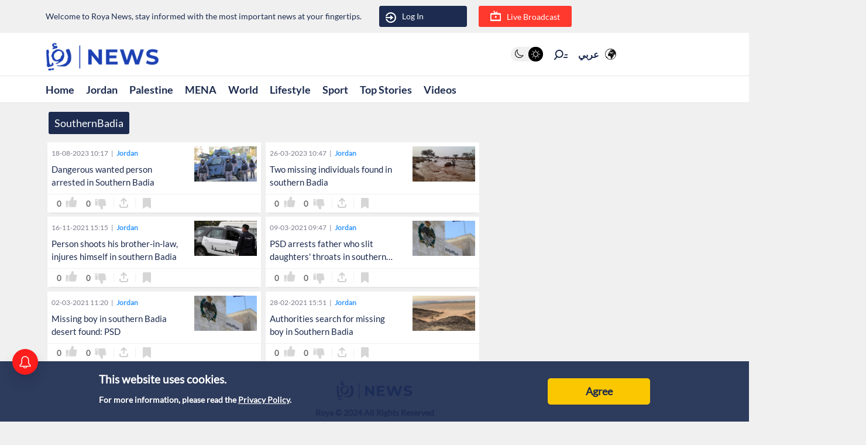

--- FILE ---
content_type: text/css; charset=UTF-8
request_url: https://en.royanews.tv/_next/static/css/e741263c239e2697.css
body_size: 31
content:
.notLoginModal_not-login-modal__4g9pt{position:fixed;left:0;right:0;top:0;bottom:0;display:flex;justify-content:center;align-items:center;z-index:999;-webkit-backdrop-filter:blur(10px);backdrop-filter:blur(10px)}.notLoginModal_not-login-modal__wrapper__CbWmL{background-color:#1c2b4f;padding:6rem;border-radius:3px;width:51rem}.notLoginModal_not-login-modal__content__oerLE{color:var(--white-color);text-align:center}.notLoginModal_not-login-modal__title__8pKEq{font-size:2rem}.notLoginModal_not-login-modal__actions__0QkV3{display:flex;align-items:center;justify-content:center;margin:2rem -1rem 0}.notLoginModal_not-login-modal__actions-button__baOa2{padding:.3rem 1rem;border-radius:3px;margin:0 1rem;cursor:pointer;font-size:2.2rem;color:var(--white-color);border:1px solid var(--white-color);min-width:12rem;font-size:1.6rem;transition:all .2s ease-in-out}.notLoginModal_not-login-modal__actions-button-cancel__7sozD:hover,.notLoginModal_not-login-modal__actions-button-confirm__XNfhV{background-color:#fff;border-color:#fff;color:#1c2b4f}@media only screen and (max-width:480px){.notLoginModal_not-login-modal__wrapper__CbWmL{width:90%}.notLoginModal_not-login-modal__title__8pKEq{font-size:2.2rem}}.weatherWidget_widget__whDAy{width:100%;background:linear-gradient(180deg,#05a0da,#4cc3ef);height:150px;align-items:center;display:flex;justify-content:center;flex-direction:column;color:#fff;margin-top:10px;margin-bottom:10px}.weatherWidget_icon__nHk2d{width:60px;height:60px}.weatherWidget_forecastContainer__zSPtL{display:flex;align-items:center;gap:5px}.weatherWidget_separator___6eVI{font-size:40px}.weatherWidget_temp__S3zjn{font-weight:700;font-size:35px}.weatherWidget_widgetHeader__wFTNE{display:flex;align-items:center;gap:10px}.weatherWidget_headerText__Cot8M{font-size:18px;font-weight:700}

--- FILE ---
content_type: application/javascript; charset=UTF-8
request_url: https://en.royanews.tv/_next/static/chunks/961-2e0e719c87d71d01.js
body_size: 68641
content:
(self.webpackChunk_N_E=self.webpackChunk_N_E||[]).push([[961],{60562:function(t,e,r){"use strict";r.d(e,{Au:function(){return i},G3:function(){return p},Ki:function(){return a},d3:function(){return d},hL:function(){return u},lx:function(){return h},qX:function(){return c},tm:function(){return l}});var n=r(58908),i=function(t){return"function"===ArrayBuffer.isView?ArrayBuffer.isView(t):t&&t.buffer instanceof ArrayBuffer},a=function(t){return t instanceof Uint8Array?t:(Array.isArray(t)||i(t)||t instanceof ArrayBuffer||(t="number"!==typeof t||"number"===typeof t&&t!==t?0:[t]),new Uint8Array(t&&t.buffer||t,t&&t.byteOffset||0,t&&t.byteLength||0))},o=r.n(n)().BigInt||Number,s=[o("0x1"),o("0x100"),o("0x10000"),o("0x1000000"),o("0x100000000"),o("0x10000000000"),o("0x1000000000000"),o("0x100000000000000"),o("0x10000000000000000")],l=(function(){var t=new Uint16Array([65484]),e=new Uint8Array(t.buffer,t.byteOffset,t.byteLength);255===e[0]||e[0]}(),function(t,e){var r=void 0===e?{}:e,n=r.signed,i=void 0!==n&&n,l=r.le,u=void 0!==l&&l;t=a(t);var d=u?"reduce":"reduceRight",c=(t[d]?t[d]:Array.prototype[d]).call(t,(function(e,r,n){var i=u?n:Math.abs(n+1-t.length);return e+o(r)*s[i]}),o(0));if(i){var h=s[t.length]/o(2)-o(1);(c=o(c))>h&&(c-=h,c-=h,c-=o(2))}return Number(c)}),u=function(t,e){var r=(void 0===e?{}:e).le,n=void 0!==r&&r;("bigint"!==typeof t&&"number"!==typeof t||"number"===typeof t&&t!==t)&&(t=0),t=o(t);for(var i,a=(i=t,Math.ceil(function(t){return t.toString(2).length}(i)/8)),l=new Uint8Array(new ArrayBuffer(a)),u=0;u<a;u++){var d=n?u:Math.abs(u+1-l.length);l[d]=Number(t/s[u]&o(255)),t<0&&(l[d]=Math.abs(~l[d]),l[d]-=0===u?1:2)}return l},d=function(t){if(!t)return"";t=Array.prototype.slice.call(t);var e=String.fromCharCode.apply(null,a(t));try{return decodeURIComponent(escape(e))}catch(r){}return e},c=function(t,e){if("string"!==typeof t&&t&&"function"===typeof t.toString&&(t=t.toString()),"string"!==typeof t)return new Uint8Array;e||(t=unescape(encodeURIComponent(t)));for(var r=new Uint8Array(t.length),n=0;n<t.length;n++)r[n]=t.charCodeAt(n);return r},h=function(){for(var t=arguments.length,e=new Array(t),r=0;r<t;r++)e[r]=arguments[r];if((e=e.filter((function(t){return t&&(t.byteLength||t.length)&&"string"!==typeof t}))).length<=1)return a(e[0]);var n=e.reduce((function(t,e,r){return t+(e.byteLength||e.length)}),0),i=new Uint8Array(n),o=0;return e.forEach((function(t){t=a(t),i.set(t,o),o+=t.byteLength})),i},p=function(t,e,r){var n=void 0===r?{}:r,i=n.offset,o=void 0===i?0:i,s=n.mask,l=void 0===s?[]:s;t=a(t);var u=(e=a(e)).every?e.every:Array.prototype.every;return e.length&&t.length-o>=e.length&&u.call(e,(function(e,r){return e===(l[r]?l[r]&t[o+r]:t[o+r])}))}},92260:function(t,e,r){"use strict";r.d(e,{Hi:function(){return g},Jg:function(){return d},KL:function(){return c},_5:function(){return h},kS:function(){return u},lA:function(){return f},p7:function(){return p},ws:function(){return l},xz:function(){return m}});var n=r(58908),i=r.n(n),a={mp4:/^(av0?1|avc0?[1234]|vp0?9|flac|opus|mp3|mp4a|mp4v|stpp.ttml.im1t)/,webm:/^(vp0?[89]|av0?1|opus|vorbis)/,ogg:/^(vp0?[89]|theora|flac|opus|vorbis)/,video:/^(av0?1|avc0?[1234]|vp0?[89]|hvc1|hev1|theora|mp4v)/,audio:/^(mp4a|flac|vorbis|opus|ac-[34]|ec-3|alac|mp3|speex|aac)/,text:/^(stpp.ttml.im1t)/,muxerVideo:/^(avc0?1)/,muxerAudio:/^(mp4a)/,muxerText:/a^/},o=["video","audio","text"],s=["Video","Audio","Text"],l=function(t){return t?t.replace(/avc1\.(\d+)\.(\d+)/i,(function(t,e,r){return"avc1."+("00"+Number(e).toString(16)).slice(-2)+"00"+("00"+Number(r).toString(16)).slice(-2)})):t},u=function(t){void 0===t&&(t="");var e=t.split(","),r=[];return e.forEach((function(t){var e;t=t.trim(),o.forEach((function(n){var i=a[n].exec(t.toLowerCase());if(i&&!(i.length<=1)){e=n;var o=t.substring(0,i[1].length),s=t.replace(o,"");r.push({type:o,details:s,mediaType:n})}})),e||r.push({type:t,details:"",mediaType:"unknown"})})),r},d=function(t,e){if(!t.mediaGroups.AUDIO||!e)return null;var r=t.mediaGroups.AUDIO[e];if(!r)return null;for(var n in r){var i=r[n];if(i.default&&i.playlists)return u(i.playlists[0].attributes.CODECS)}return null},c=function(t){return void 0===t&&(t=""),a.audio.test(t.trim().toLowerCase())},h=function(t){if(t&&"string"===typeof t){var e,r=t.toLowerCase().split(",").map((function(t){return l(t.trim())})),n="video";1===r.length&&c(r[0])?n="audio":1===r.length&&(void 0===(e=r[0])&&(e=""),a.text.test(e.trim().toLowerCase()))&&(n="application");var i="mp4";return r.every((function(t){return a.mp4.test(t)}))?i="mp4":r.every((function(t){return a.webm.test(t)}))?i="webm":r.every((function(t){return a.ogg.test(t)}))&&(i="ogg"),n+"/"+i+';codecs="'+t+'"'}},p=function(t){return void 0===t&&(t=""),i().MediaSource&&i().MediaSource.isTypeSupported&&i().MediaSource.isTypeSupported(h(t))||!1},g=function(t){return void 0===t&&(t=""),t.toLowerCase().split(",").every((function(t){t=t.trim();for(var e=0;e<s.length;e++){if(a["muxer"+s[e]].test(t))return!0}return!1}))},f="mp4a.40.2",m="avc1.4d400d"},86185:function(t,e,r){"use strict";r.d(e,{Xm:function(){return S},cz:function(){return C}});var n,i=r(60562),a=(new Uint8Array([79,112,117,115,72,101,97,100]),function(t){return"string"===typeof t?(0,i.qX)(t):t}),o=function(t){t=(0,i.Ki)(t);for(var e=[],r=0;t.length>r;){var a=t[r],o=0,s=0,l=t[++s];for(s++;128&l;)o=(127&l)<<7,l=t[s],s++;o+=127&l;for(var u=0;u<n.length;u++){var d=n[u],c=d.id,h=d.parser;if(a===c){e.push(h(t.subarray(s,s+o)));break}}r+=o+s}return e};n=[{id:3,parser:function(t){var e={tag:3,id:t[0]<<8|t[1],flags:t[2],size:3,dependsOnEsId:0,ocrEsId:0,descriptors:[],url:""};if(128&e.flags&&(e.dependsOnEsId=t[e.size]<<8|t[e.size+1],e.size+=2),64&e.flags){var r=t[e.size];e.url=(0,i.d3)(t.subarray(e.size+1,e.size+1+r)),e.size+=r}return 32&e.flags&&(e.ocrEsId=t[e.size]<<8|t[e.size+1],e.size+=2),e.descriptors=o(t.subarray(e.size))||[],e}},{id:4,parser:function(t){return{tag:4,oti:t[0],streamType:t[1],bufferSize:t[2]<<16|t[3]<<8|t[4],maxBitrate:t[5]<<24|t[6]<<16|t[7]<<8|t[8],avgBitrate:t[9]<<24|t[10]<<16|t[11]<<8|t[12],descriptors:o(t.subarray(13))}}},{id:5,parser:function(t){return{tag:5,bytes:t}}},{id:6,parser:function(t){return{tag:6,bytes:t}}}];var s=function t(e,r,n){void 0===n&&(n=!1),r=function(t){return Array.isArray(t)?t.map((function(t){return a(t)})):[a(t)]}(r),e=(0,i.Ki)(e);var o=[];if(!r.length)return o;for(var s=0;s<e.length;){var l=(e[s]<<24|e[s+1]<<16|e[s+2]<<8|e[s+3])>>>0,u=e.subarray(s+4,s+8);if(0===l)break;var d=s+l;if(d>e.length){if(n)break;d=e.length}var c=e.subarray(s+8,d);(0,i.G3)(u,r[0])&&(1===r.length?o.push(c):o.push.apply(o,t(c,r.slice(1),n))),s=d}return o},l={EBML:(0,i.Ki)([26,69,223,163]),DocType:(0,i.Ki)([66,130]),Segment:(0,i.Ki)([24,83,128,103]),SegmentInfo:(0,i.Ki)([21,73,169,102]),Tracks:(0,i.Ki)([22,84,174,107]),Track:(0,i.Ki)([174]),TrackNumber:(0,i.Ki)([215]),DefaultDuration:(0,i.Ki)([35,227,131]),TrackEntry:(0,i.Ki)([174]),TrackType:(0,i.Ki)([131]),FlagDefault:(0,i.Ki)([136]),CodecID:(0,i.Ki)([134]),CodecPrivate:(0,i.Ki)([99,162]),VideoTrack:(0,i.Ki)([224]),AudioTrack:(0,i.Ki)([225]),Cluster:(0,i.Ki)([31,67,182,117]),Timestamp:(0,i.Ki)([231]),TimestampScale:(0,i.Ki)([42,215,177]),BlockGroup:(0,i.Ki)([160]),BlockDuration:(0,i.Ki)([155]),Block:(0,i.Ki)([161]),SimpleBlock:(0,i.Ki)([163])},u=[128,64,32,16,8,4,2,1],d=function(t,e,r,n){void 0===r&&(r=!0),void 0===n&&(n=!1);var a=function(t){for(var e=1,r=0;r<u.length&&!(t&u[r]);r++)e++;return e}(t[e]),o=t.subarray(e,e+a);return r&&((o=Array.prototype.slice.call(t,e,e+a))[0]^=u[a-1]),{length:a,value:(0,i.tm)(o,{signed:n}),bytes:o}},c=function t(e){return"string"===typeof e?e.match(/.{1,2}/g).map((function(e){return t(e)})):"number"===typeof e?(0,i.hL)(e):e},h=function t(e,r,n){if(n>=r.length)return r.length;var a=d(r,n,!1);if((0,i.G3)(e.bytes,a.bytes))return n;var o=d(r,n+a.length);return t(e,r,n+o.length+o.value+a.length)},p=function t(e,r){r=function(t){return Array.isArray(t)?t.map((function(t){return c(t)})):[c(t)]}(r),e=(0,i.Ki)(e);var n=[];if(!r.length)return n;for(var a=0;a<e.length;){var o=d(e,a,!1),s=d(e,a+o.length),l=a+o.length+s.length;127===s.value&&(s.value=h(o,e,l),s.value!==e.length&&(s.value-=l));var u=l+s.value>e.length?e.length:l+s.value,p=e.subarray(l,u);(0,i.G3)(r[0],o.bytes)&&(1===r.length?n.push(p):n=n.concat(t(p,r.slice(1)))),a+=o.length+s.length+p.length}return n},g=r(68925),f=(0,i.Ki)([0,0,0,1]),m=(0,i.Ki)([0,0,1]),A=(0,i.Ki)([0,0,3]),y=function(t){for(var e=[],r=1;r<t.length-2;)(0,i.G3)(t.subarray(r,r+3),A)&&(e.push(r+2),r++),r++;if(0===e.length)return t;var n=t.length-e.length,a=new Uint8Array(n),o=0;for(r=0;r<n;o++,r++)o===e[0]&&(o++,e.shift()),a[r]=t[o];return a},v=function(t,e,r,n){void 0===n&&(n=1/0),t=(0,i.Ki)(t),r=[].concat(r);for(var a,o=0,s=0;o<t.length&&(s<n||a);){var l=void 0;if((0,i.G3)(t.subarray(o),f)?l=4:(0,i.G3)(t.subarray(o),m)&&(l=3),l){if(s++,a)return y(t.subarray(a,o));var u=void 0;"h264"===e?u=31&t[o+l]:"h265"===e&&(u=t[o+l]>>1&63),-1!==r.indexOf(u)&&(a=o+l),o+=l+("h264"===e?1:2)}else o++}return t.subarray(0,0)},b={webm:(0,i.Ki)([119,101,98,109]),matroska:(0,i.Ki)([109,97,116,114,111,115,107,97]),flac:(0,i.Ki)([102,76,97,67]),ogg:(0,i.Ki)([79,103,103,83]),ac3:(0,i.Ki)([11,119]),riff:(0,i.Ki)([82,73,70,70]),avi:(0,i.Ki)([65,86,73]),wav:(0,i.Ki)([87,65,86,69]),"3gp":(0,i.Ki)([102,116,121,112,51,103]),mp4:(0,i.Ki)([102,116,121,112]),fmp4:(0,i.Ki)([115,116,121,112]),mov:(0,i.Ki)([102,116,121,112,113,116]),moov:(0,i.Ki)([109,111,111,118]),moof:(0,i.Ki)([109,111,111,102])},E={aac:function(t){var e=(0,g.c)(t);return(0,i.G3)(t,[255,16],{offset:e,mask:[255,22]})},mp3:function(t){var e=(0,g.c)(t);return(0,i.G3)(t,[255,2],{offset:e,mask:[255,6]})},webm:function(t){var e=p(t,[l.EBML,l.DocType])[0];return(0,i.G3)(e,b.webm)},mkv:function(t){var e=p(t,[l.EBML,l.DocType])[0];return(0,i.G3)(e,b.matroska)},mp4:function(t){return!E["3gp"](t)&&!E.mov(t)&&(!(!(0,i.G3)(t,b.mp4,{offset:4})&&!(0,i.G3)(t,b.fmp4,{offset:4}))||(!(!(0,i.G3)(t,b.moof,{offset:4})&&!(0,i.G3)(t,b.moov,{offset:4}))||void 0))},mov:function(t){return(0,i.G3)(t,b.mov,{offset:4})},"3gp":function(t){return(0,i.G3)(t,b["3gp"],{offset:4})},ac3:function(t){var e=(0,g.c)(t);return(0,i.G3)(t,b.ac3,{offset:e})},ts:function(t){if(t.length<189&&t.length>=1)return 71===t[0];for(var e=0;e+188<t.length&&e<188;){if(71===t[e]&&71===t[e+188])return!0;e+=1}return!1},flac:function(t){var e=(0,g.c)(t);return(0,i.G3)(t,b.flac,{offset:e})},ogg:function(t){return(0,i.G3)(t,b.ogg)},avi:function(t){return(0,i.G3)(t,b.riff)&&(0,i.G3)(t,b.avi,{offset:8})},wav:function(t){return(0,i.G3)(t,b.riff)&&(0,i.G3)(t,b.wav,{offset:8})},h264:function(t){return function(t,e,r){return v(t,"h264",e,r)}(t,7,3).length},h265:function(t){return function(t,e,r){return v(t,"h265",e,r)}(t,[32,33],3).length}},T=Object.keys(E).filter((function(t){return"ts"!==t&&"h264"!==t&&"h265"!==t})).concat(["ts","h264","h265"]);T.forEach((function(t){var e=E[t];E[t]=function(t){return e((0,i.Ki)(t))}}));var w=E,S=function(t){t=(0,i.Ki)(t);for(var e=0;e<T.length;e++){var r=T[e];if(w[r](t))return r}return""},C=function(t){return s(t,["moof"]).length>0}},68925:function(t,e,r){"use strict";r.d(e,{c:function(){return a}});var n=r(60562),i=(0,n.Ki)([73,68,51]),a=function t(e,r){return void 0===r&&(r=0),(e=(0,n.Ki)(e)).length-r<10||!(0,n.G3)(e,i,{offset:r})?r:(r+=function(t,e){void 0===e&&(e=0);var r=(t=(0,n.Ki)(t))[e+5],i=t[e+6]<<21|t[e+7]<<14|t[e+8]<<7|t[e+9];return(16&r)>>4?i+20:i+10}(e,r),t(e,r))}},8485:function(t,e,r){"use strict";r.d(e,{t:function(){return a}});var n=/^(audio|video|application)\/(x-|vnd\.apple\.)?mpegurl/i,i=/^application\/dash\+xml/i,a=function(t){return n.test(t)?"hls":i.test(t)?"dash":"application/vnd.videojs.vhs+json"===t?"vhs-json":null}},80779:function(t,e,r){"use strict";var n=r(49945),i=r.n(n),a=r(58908),o=r.n(a),s="http://example.com";e.Z=function(t,e){if(/^[a-z]+:/i.test(e))return e;/^data:/.test(t)&&(t=o().location&&o().location.href||"");var r="function"===typeof o().URL,n=/^\/\//.test(t),a=!o().location&&!/\/\//i.test(t);if(r?t=new(o().URL)(t,o().location||s):/\/\//i.test(t)||(t=i().buildAbsoluteURL(o().location&&o().location.href||"",t)),r){var l=new URL(e,t);return a?l.href.slice(s.length):n?l.href.slice(l.protocol.length):l.href}return i().buildAbsoluteURL(t,e)}},13490:function(t,e,r){"use strict";var n=r(58908);t.exports=function(t,e){return void 0===e&&(e=!1),function(r,i,a){if(r)t(r);else if(i.statusCode>=400&&i.statusCode<=599){var o=a;if(e)if(n.TextDecoder){var s=function(t){void 0===t&&(t="");return t.toLowerCase().split(";").reduce((function(t,e){var r=e.split("="),n=r[0],i=r[1];return"charset"===n.trim()?i.trim():t}),"utf-8")}(i.headers&&i.headers["content-type"]);try{o=new TextDecoder(s).decode(a)}catch(l){}}else o=String.fromCharCode.apply(null,new Uint8Array(a));t({cause:o})}else t(null,a)}}},9603:function(t,e,r){"use strict";var n=r(58908),i=r(10434),a=r(27376);s.httpHandler=r(13490);function o(t,e,r){var n=t;return a(e)?(r=e,"string"===typeof t&&(n={uri:t})):n=i({},e,{uri:t}),n.callback=r,n}function s(t,e,r){return l(e=o(t,e,r))}function l(t){if("undefined"===typeof t.callback)throw new Error("callback argument missing");var e=!1,r=function(r,n,i){e||(e=!0,t.callback(r,n,i))};function n(){var t=void 0;if(t=u.response?u.response:u.responseText||function(t){try{if("document"===t.responseType)return t.responseXML;var e=t.responseXML&&"parsererror"===t.responseXML.documentElement.nodeName;if(""===t.responseType&&!e)return t.responseXML}catch(r){}return null}(u),m)try{t=JSON.parse(t)}catch(e){}return t}function i(t){return clearTimeout(d),t instanceof Error||(t=new Error(""+(t||"Unknown XMLHttpRequest Error"))),t.statusCode=0,r(t,A)}function a(){if(!l){var e;clearTimeout(d),e=t.useXDR&&void 0===u.status?200:1223===u.status?204:u.status;var i=A,a=null;return 0!==e?(i={body:n(),statusCode:e,method:h,headers:{},url:c,rawRequest:u},u.getAllResponseHeaders&&(i.headers=function(t){var e={};return t?(t.trim().split("\n").forEach((function(t){var r=t.indexOf(":"),n=t.slice(0,r).trim().toLowerCase(),i=t.slice(r+1).trim();"undefined"===typeof e[n]?e[n]=i:Array.isArray(e[n])?e[n].push(i):e[n]=[e[n],i]})),e):e}(u.getAllResponseHeaders()))):a=new Error("Internal XMLHttpRequest Error"),r(a,i,i.body)}}var o,l,u=t.xhr||null;u||(u=t.cors||t.useXDR?new s.XDomainRequest:new s.XMLHttpRequest);var d,c=u.url=t.uri||t.url,h=u.method=t.method||"GET",p=t.body||t.data,g=u.headers=t.headers||{},f=!!t.sync,m=!1,A={body:void 0,headers:{},statusCode:0,method:h,url:c,rawRequest:u};if("json"in t&&!1!==t.json&&(m=!0,g.accept||g.Accept||(g.Accept="application/json"),"GET"!==h&&"HEAD"!==h&&(g["content-type"]||g["Content-Type"]||(g["Content-Type"]="application/json"),p=JSON.stringify(!0===t.json?p:t.json))),u.onreadystatechange=function(){4===u.readyState&&setTimeout(a,0)},u.onload=a,u.onerror=i,u.onprogress=function(){},u.onabort=function(){l=!0},u.ontimeout=i,u.open(h,c,!f,t.username,t.password),f||(u.withCredentials=!!t.withCredentials),!f&&t.timeout>0&&(d=setTimeout((function(){if(!l){l=!0,u.abort("timeout");var t=new Error("XMLHttpRequest timeout");t.code="ETIMEDOUT",i(t)}}),t.timeout)),u.setRequestHeader)for(o in g)g.hasOwnProperty(o)&&u.setRequestHeader(o,g[o]);else if(t.headers&&!function(t){for(var e in t)if(t.hasOwnProperty(e))return!1;return!0}(t.headers))throw new Error("Headers cannot be set on an XDomainRequest object");return"responseType"in t&&(u.responseType=t.responseType),"beforeSend"in t&&"function"===typeof t.beforeSend&&t.beforeSend(u),u.send(p||null),u}t.exports=s,t.exports.default=s,s.XMLHttpRequest=n.XMLHttpRequest||function(){},s.XDomainRequest="withCredentials"in new s.XMLHttpRequest?s.XMLHttpRequest:n.XDomainRequest,function(t,e){for(var r=0;r<t.length;r++)e(t[r])}(["get","put","post","patch","head","delete"],(function(t){s["delete"===t?"del":t]=function(e,r,n){return(r=o(e,r,n)).method=t.toUpperCase(),l(r)}}))},72167:function(t,e){"use strict";function r(t,e){return void 0===e&&(e=Object),e&&"function"===typeof e.freeze?e.freeze(t):t}var n=r({HTML:"text/html",isHTML:function(t){return t===n.HTML},XML_APPLICATION:"application/xml",XML_TEXT:"text/xml",XML_XHTML_APPLICATION:"application/xhtml+xml",XML_SVG_IMAGE:"image/svg+xml"}),i=r({HTML:"http://www.w3.org/1999/xhtml",isHTML:function(t){return t===i.HTML},SVG:"http://www.w3.org/2000/svg",XML:"http://www.w3.org/XML/1998/namespace",XMLNS:"http://www.w3.org/2000/xmlns/"});e.assign=function(t,e){if(null===t||"object"!==typeof t)throw new TypeError("target is not an object");for(var r in e)Object.prototype.hasOwnProperty.call(e,r)&&(t[r]=e[r]);return t},e.find=function(t,e,r){if(void 0===r&&(r=Array.prototype),t&&"function"===typeof r.find)return r.find.call(t,e);for(var n=0;n<t.length;n++)if(Object.prototype.hasOwnProperty.call(t,n)){var i=t[n];if(e.call(void 0,i,n,t))return i}},e.freeze=r,e.MIME_TYPE=n,e.NAMESPACE=i},86129:function(t,e,r){var n=r(72167),i=r(41146),a=r(31045),o=r(76925),s=i.DOMImplementation,l=n.NAMESPACE,u=o.ParseError,d=o.XMLReader;function c(t){return t.replace(/\r[\n\u0085]/g,"\n").replace(/[\r\u0085\u2028]/g,"\n")}function h(t){this.options=t||{locator:{}}}function p(){this.cdata=!1}function g(t,e){e.lineNumber=t.lineNumber,e.columnNumber=t.columnNumber}function f(t){if(t)return"\n@"+(t.systemId||"")+"#[line:"+t.lineNumber+",col:"+t.columnNumber+"]"}function m(t,e,r){return"string"==typeof t?t.substr(e,r):t.length>=e+r||e?new java.lang.String(t,e,r)+"":t}function A(t,e){t.currentElement?t.currentElement.appendChild(e):t.doc.appendChild(e)}h.prototype.parseFromString=function(t,e){var r=this.options,n=new d,i=r.domBuilder||new p,o=r.errorHandler,s=r.locator,u=r.xmlns||{},h=/\/x?html?$/.test(e),g=h?a.HTML_ENTITIES:a.XML_ENTITIES;s&&i.setDocumentLocator(s),n.errorHandler=function(t,e,r){if(!t){if(e instanceof p)return e;t=e}var n={},i=t instanceof Function;function a(e){var a=t[e];!a&&i&&(a=2==t.length?function(r){t(e,r)}:t),n[e]=a&&function(t){a("[xmldom "+e+"]\t"+t+f(r))}||function(){}}return r=r||{},a("warning"),a("error"),a("fatalError"),n}(o,i,s),n.domBuilder=r.domBuilder||i,h&&(u[""]=l.HTML),u.xml=u.xml||l.XML;var m=r.normalizeLineEndings||c;return t&&"string"===typeof t?n.parse(m(t),u,g):n.errorHandler.error("invalid doc source"),i.doc},p.prototype={startDocument:function(){this.doc=(new s).createDocument(null,null,null),this.locator&&(this.doc.documentURI=this.locator.systemId)},startElement:function(t,e,r,n){var i=this.doc,a=i.createElementNS(t,r||e),o=n.length;A(this,a),this.currentElement=a,this.locator&&g(this.locator,a);for(var s=0;s<o;s++){t=n.getURI(s);var l=n.getValue(s),u=(r=n.getQName(s),i.createAttributeNS(t,r));this.locator&&g(n.getLocator(s),u),u.value=u.nodeValue=l,a.setAttributeNode(u)}},endElement:function(t,e,r){var n=this.currentElement;n.tagName;this.currentElement=n.parentNode},startPrefixMapping:function(t,e){},endPrefixMapping:function(t){},processingInstruction:function(t,e){var r=this.doc.createProcessingInstruction(t,e);this.locator&&g(this.locator,r),A(this,r)},ignorableWhitespace:function(t,e,r){},characters:function(t,e,r){if(t=m.apply(this,arguments)){if(this.cdata)var n=this.doc.createCDATASection(t);else n=this.doc.createTextNode(t);this.currentElement?this.currentElement.appendChild(n):/^\s*$/.test(t)&&this.doc.appendChild(n),this.locator&&g(this.locator,n)}},skippedEntity:function(t){},endDocument:function(){this.doc.normalize()},setDocumentLocator:function(t){(this.locator=t)&&(t.lineNumber=0)},comment:function(t,e,r){t=m.apply(this,arguments);var n=this.doc.createComment(t);this.locator&&g(this.locator,n),A(this,n)},startCDATA:function(){this.cdata=!0},endCDATA:function(){this.cdata=!1},startDTD:function(t,e,r){var n=this.doc.implementation;if(n&&n.createDocumentType){var i=n.createDocumentType(t,e,r);this.locator&&g(this.locator,i),A(this,i),this.doc.doctype=i}},warning:function(t){console.warn("[xmldom warning]\t"+t,f(this.locator))},error:function(t){console.error("[xmldom error]\t"+t,f(this.locator))},fatalError:function(t){throw new u(t,this.locator)}},"endDTD,startEntity,endEntity,attributeDecl,elementDecl,externalEntityDecl,internalEntityDecl,resolveEntity,getExternalSubset,notationDecl,unparsedEntityDecl".replace(/\w+/g,(function(t){p.prototype[t]=function(){return null}})),e.DOMParser=h},41146:function(t,e,r){var n=r(72167),i=n.find,a=n.NAMESPACE;function o(t){return""!==t}function s(t,e){return t.hasOwnProperty(e)||(t[e]=!0),t}function l(t){if(!t)return[];var e=function(t){return t?t.split(/[\t\n\f\r ]+/).filter(o):[]}(t);return Object.keys(e.reduce(s,{}))}function u(t,e){for(var r in t)Object.prototype.hasOwnProperty.call(t,r)&&(e[r]=t[r])}function d(t,e){var r=t.prototype;if(!(r instanceof e)){function n(){}n.prototype=e.prototype,u(r,n=new n),t.prototype=r=n}r.constructor!=t&&("function"!=typeof t&&console.error("unknown Class:"+t),r.constructor=t)}var c={},h=c.ELEMENT_NODE=1,p=c.ATTRIBUTE_NODE=2,g=c.TEXT_NODE=3,f=c.CDATA_SECTION_NODE=4,m=c.ENTITY_REFERENCE_NODE=5,A=c.ENTITY_NODE=6,y=c.PROCESSING_INSTRUCTION_NODE=7,v=c.COMMENT_NODE=8,b=c.DOCUMENT_NODE=9,E=c.DOCUMENT_TYPE_NODE=10,T=c.DOCUMENT_FRAGMENT_NODE=11,w=c.NOTATION_NODE=12,S={},C={},P=(S.INDEX_SIZE_ERR=(C[1]="Index size error",1),S.DOMSTRING_SIZE_ERR=(C[2]="DOMString size error",2),S.HIERARCHY_REQUEST_ERR=(C[3]="Hierarchy request error",3)),D=(S.WRONG_DOCUMENT_ERR=(C[4]="Wrong document",4),S.INVALID_CHARACTER_ERR=(C[5]="Invalid character",5),S.NO_DATA_ALLOWED_ERR=(C[6]="No data allowed",6),S.NO_MODIFICATION_ALLOWED_ERR=(C[7]="No modification allowed",7),S.NOT_FOUND_ERR=(C[8]="Not found",8)),R=(S.NOT_SUPPORTED_ERR=(C[9]="Not supported",9),S.INUSE_ATTRIBUTE_ERR=(C[10]="Attribute in use",10));S.INVALID_STATE_ERR=(C[11]="Invalid state",11),S.SYNTAX_ERR=(C[12]="Syntax error",12),S.INVALID_MODIFICATION_ERR=(C[13]="Invalid modification",13),S.NAMESPACE_ERR=(C[14]="Invalid namespace",14),S.INVALID_ACCESS_ERR=(C[15]="Invalid access",15);function N(t,e){if(e instanceof Error)var r=e;else r=this,Error.call(this,C[t]),this.message=C[t],Error.captureStackTrace&&Error.captureStackTrace(this,N);return r.code=t,e&&(this.message=this.message+": "+e),r}function L(){}function I(t,e){this._node=t,this._refresh=e,k(this)}function k(t){var e=t._node._inc||t._node.ownerDocument._inc;if(t._inc!==e){var r=t._refresh(t._node);if(vt(t,"length",r.length),!t.$$length||r.length<t.$$length)for(var n=r.length;n in t;n++)Object.prototype.hasOwnProperty.call(t,n)&&delete t[n];u(r,t),t._inc=e}}function M(){}function x(t,e){for(var r=t.length;r--;)if(t[r]===e)return r}function O(t,e,r,n){if(n?e[x(e,n)]=r:e[e.length++]=r,t){r.ownerElement=t;var i=t.ownerDocument;i&&(n&&V(i,t,n),function(t,e,r){t&&t._inc++,r.namespaceURI===a.XMLNS&&(e._nsMap[r.prefix?r.localName:""]=r.value)}(i,t,r))}}function B(t,e,r){var n=x(e,r);if(!(n>=0))throw new N(D,new Error(t.tagName+"@"+r));for(var i=e.length-1;n<i;)e[n]=e[++n];if(e.length=i,t){var a=t.ownerDocument;a&&(V(a,t,r),r.ownerElement=null)}}function U(){}function _(){}function q(t){return("<"==t?"&lt;":">"==t&&"&gt;")||"&"==t&&"&amp;"||'"'==t&&"&quot;"||"&#"+t.charCodeAt()+";"}function j(t,e){if(e(t))return!0;if(t=t.firstChild)do{if(j(t,e))return!0}while(t=t.nextSibling)}function F(){this.ownerDocument=this}function V(t,e,r,n){t&&t._inc++,r.namespaceURI===a.XMLNS&&delete e._nsMap[r.prefix?r.localName:""]}function G(t,e,r){if(t&&t._inc){t._inc++;var n=e.childNodes;if(r)n[n.length++]=r;else{for(var i=e.firstChild,a=0;i;)n[a++]=i,i=i.nextSibling;n.length=a,delete n[n.length]}}}function H(t,e){var r=e.previousSibling,n=e.nextSibling;return r?r.nextSibling=n:t.firstChild=n,n?n.previousSibling=r:t.lastChild=r,e.parentNode=null,e.previousSibling=null,e.nextSibling=null,G(t.ownerDocument,t),e}function X(t){return t&&t.nodeType===_.DOCUMENT_TYPE_NODE}function W(t){return t&&t.nodeType===_.ELEMENT_NODE}function Z(t){return t&&t.nodeType===_.TEXT_NODE}function z(t,e){var r=t.childNodes||[];if(i(r,W)||X(e))return!1;var n=i(r,X);return!(e&&n&&r.indexOf(n)>r.indexOf(e))}function Y(t,e){var r=t.childNodes||[];if(i(r,(function(t){return W(t)&&t!==e})))return!1;var n=i(r,X);return!(e&&n&&r.indexOf(n)>r.indexOf(e))}function K(t,e,r){if(!function(t){return t&&(t.nodeType===_.DOCUMENT_NODE||t.nodeType===_.DOCUMENT_FRAGMENT_NODE||t.nodeType===_.ELEMENT_NODE)}(t))throw new N(P,"Unexpected parent node type "+t.nodeType);if(r&&r.parentNode!==t)throw new N(D,"child not in parent");if(!function(t){return t&&(W(t)||Z(t)||X(t)||t.nodeType===_.DOCUMENT_FRAGMENT_NODE||t.nodeType===_.COMMENT_NODE||t.nodeType===_.PROCESSING_INSTRUCTION_NODE)}(e)||X(e)&&t.nodeType!==_.DOCUMENT_NODE)throw new N(P,"Unexpected node type "+e.nodeType+" for parent node type "+t.nodeType)}function $(t,e,r){var n=t.childNodes||[],a=e.childNodes||[];if(e.nodeType===_.DOCUMENT_FRAGMENT_NODE){var o=a.filter(W);if(o.length>1||i(a,Z))throw new N(P,"More than one element or text in fragment");if(1===o.length&&!z(t,r))throw new N(P,"Element in fragment can not be inserted before doctype")}if(W(e)&&!z(t,r))throw new N(P,"Only one element can be added and only after doctype");if(X(e)){if(i(n,X))throw new N(P,"Only one doctype is allowed");var s=i(n,W);if(r&&n.indexOf(s)<n.indexOf(r))throw new N(P,"Doctype can only be inserted before an element");if(!r&&s)throw new N(P,"Doctype can not be appended since element is present")}}function Q(t,e,r){var n=t.childNodes||[],a=e.childNodes||[];if(e.nodeType===_.DOCUMENT_FRAGMENT_NODE){var o=a.filter(W);if(o.length>1||i(a,Z))throw new N(P,"More than one element or text in fragment");if(1===o.length&&!Y(t,r))throw new N(P,"Element in fragment can not be inserted before doctype")}if(W(e)&&!Y(t,r))throw new N(P,"Only one element can be added and only after doctype");if(X(e)){if(i(n,(function(t){return X(t)&&t!==r})))throw new N(P,"Only one doctype is allowed");var s=i(n,W);if(r&&n.indexOf(s)<n.indexOf(r))throw new N(P,"Doctype can only be inserted before an element")}}function J(t,e,r,n){K(t,e,r),t.nodeType===_.DOCUMENT_NODE&&(n||$)(t,e,r);var i=e.parentNode;if(i&&i.removeChild(e),e.nodeType===T){var a=e.firstChild;if(null==a)return e;var o=e.lastChild}else a=o=e;var s=r?r.previousSibling:t.lastChild;a.previousSibling=s,o.nextSibling=r,s?s.nextSibling=a:t.firstChild=a,null==r?t.lastChild=o:r.previousSibling=o;do{a.parentNode=t}while(a!==o&&(a=a.nextSibling));return G(t.ownerDocument||t,t),e.nodeType==T&&(e.firstChild=e.lastChild=null),e}function tt(){this._nsMap={}}function et(){}function rt(){}function nt(){}function it(){}function at(){}function ot(){}function st(){}function lt(){}function ut(){}function dt(){}function ct(){}function ht(){}function pt(t,e){var r=[],n=9==this.nodeType&&this.documentElement||this,i=n.prefix,a=n.namespaceURI;if(a&&null==i&&null==(i=n.lookupPrefix(a)))var o=[{namespace:a,prefix:null}];return mt(this,r,t,e,o),r.join("")}function gt(t,e,r){var n=t.prefix||"",i=t.namespaceURI;if(!i)return!1;if("xml"===n&&i===a.XML||i===a.XMLNS)return!1;for(var o=r.length;o--;){var s=r[o];if(s.prefix===n)return s.namespace!==i}return!0}function ft(t,e,r){t.push(" ",e,'="',r.replace(/[<>&"\t\n\r]/g,q),'"')}function mt(t,e,r,n,i){if(i||(i=[]),n){if(!(t=n(t)))return;if("string"==typeof t)return void e.push(t)}switch(t.nodeType){case h:var o=t.attributes,s=o.length,l=t.firstChild,u=t.tagName,d=u;if(!(r=a.isHTML(t.namespaceURI)||r)&&!t.prefix&&t.namespaceURI){for(var c,A=0;A<o.length;A++)if("xmlns"===o.item(A).name){c=o.item(A).value;break}if(!c)for(var w=i.length-1;w>=0;w--){if(""===(S=i[w]).prefix&&S.namespace===t.namespaceURI){c=S.namespace;break}}if(c!==t.namespaceURI)for(w=i.length-1;w>=0;w--){var S;if((S=i[w]).namespace===t.namespaceURI){S.prefix&&(d=S.prefix+":"+u);break}}}e.push("<",d);for(var C=0;C<s;C++){"xmlns"==(P=o.item(C)).prefix?i.push({prefix:P.localName,namespace:P.value}):"xmlns"==P.nodeName&&i.push({prefix:"",namespace:P.value})}for(C=0;C<s;C++){var P,D,R;if(gt(P=o.item(C),0,i))ft(e,(D=P.prefix||"")?"xmlns:"+D:"xmlns",R=P.namespaceURI),i.push({prefix:D,namespace:R});mt(P,e,r,n,i)}if(u===d&&gt(t,0,i))ft(e,(D=t.prefix||"")?"xmlns:"+D:"xmlns",R=t.namespaceURI),i.push({prefix:D,namespace:R});if(l||r&&!/^(?:meta|link|img|br|hr|input)$/i.test(u)){if(e.push(">"),r&&/^script$/i.test(u))for(;l;)l.data?e.push(l.data):mt(l,e,r,n,i.slice()),l=l.nextSibling;else for(;l;)mt(l,e,r,n,i.slice()),l=l.nextSibling;e.push("</",d,">")}else e.push("/>");return;case b:case T:for(l=t.firstChild;l;)mt(l,e,r,n,i.slice()),l=l.nextSibling;return;case p:return ft(e,t.name,t.value);case g:return e.push(t.data.replace(/[<&>]/g,q));case f:return e.push("<![CDATA[",t.data,"]]>");case v:return e.push("\x3c!--",t.data,"--\x3e");case E:var N=t.publicId,L=t.systemId;if(e.push("<!DOCTYPE ",t.name),N)e.push(" PUBLIC ",N),L&&"."!=L&&e.push(" ",L),e.push(">");else if(L&&"."!=L)e.push(" SYSTEM ",L,">");else{var I=t.internalSubset;I&&e.push(" [",I,"]"),e.push(">")}return;case y:return e.push("<?",t.target," ",t.data,"?>");case m:return e.push("&",t.nodeName,";");default:e.push("??",t.nodeName)}}function At(t,e,r){var n;switch(e.nodeType){case h:(n=e.cloneNode(!1)).ownerDocument=t;case T:break;case p:r=!0}if(n||(n=e.cloneNode(!1)),n.ownerDocument=t,n.parentNode=null,r)for(var i=e.firstChild;i;)n.appendChild(At(t,i,r)),i=i.nextSibling;return n}function yt(t,e,r){var n=new e.constructor;for(var i in e)if(Object.prototype.hasOwnProperty.call(e,i)){var a=e[i];"object"!=typeof a&&a!=n[i]&&(n[i]=a)}switch(e.childNodes&&(n.childNodes=new L),n.ownerDocument=t,n.nodeType){case h:var o=e.attributes,s=n.attributes=new M,l=o.length;s._ownerElement=n;for(var u=0;u<l;u++)n.setAttributeNode(yt(t,o.item(u),!0));break;case p:r=!0}if(r)for(var d=e.firstChild;d;)n.appendChild(yt(t,d,r)),d=d.nextSibling;return n}function vt(t,e,r){t[e]=r}N.prototype=Error.prototype,u(S,N),L.prototype={length:0,item:function(t){return t>=0&&t<this.length?this[t]:null},toString:function(t,e){for(var r=[],n=0;n<this.length;n++)mt(this[n],r,t,e);return r.join("")},filter:function(t){return Array.prototype.filter.call(this,t)},indexOf:function(t){return Array.prototype.indexOf.call(this,t)}},I.prototype.item=function(t){return k(this),this[t]||null},d(I,L),M.prototype={length:0,item:L.prototype.item,getNamedItem:function(t){for(var e=this.length;e--;){var r=this[e];if(r.nodeName==t)return r}},setNamedItem:function(t){var e=t.ownerElement;if(e&&e!=this._ownerElement)throw new N(R);var r=this.getNamedItem(t.nodeName);return O(this._ownerElement,this,t,r),r},setNamedItemNS:function(t){var e,r=t.ownerElement;if(r&&r!=this._ownerElement)throw new N(R);return e=this.getNamedItemNS(t.namespaceURI,t.localName),O(this._ownerElement,this,t,e),e},removeNamedItem:function(t){var e=this.getNamedItem(t);return B(this._ownerElement,this,e),e},removeNamedItemNS:function(t,e){var r=this.getNamedItemNS(t,e);return B(this._ownerElement,this,r),r},getNamedItemNS:function(t,e){for(var r=this.length;r--;){var n=this[r];if(n.localName==e&&n.namespaceURI==t)return n}return null}},U.prototype={hasFeature:function(t,e){return!0},createDocument:function(t,e,r){var n=new F;if(n.implementation=this,n.childNodes=new L,n.doctype=r||null,r&&n.appendChild(r),e){var i=n.createElementNS(t,e);n.appendChild(i)}return n},createDocumentType:function(t,e,r){var n=new ot;return n.name=t,n.nodeName=t,n.publicId=e||"",n.systemId=r||"",n}},_.prototype={firstChild:null,lastChild:null,previousSibling:null,nextSibling:null,attributes:null,parentNode:null,childNodes:null,ownerDocument:null,nodeValue:null,namespaceURI:null,prefix:null,localName:null,insertBefore:function(t,e){return J(this,t,e)},replaceChild:function(t,e){J(this,t,e,Q),e&&this.removeChild(e)},removeChild:function(t){return H(this,t)},appendChild:function(t){return this.insertBefore(t,null)},hasChildNodes:function(){return null!=this.firstChild},cloneNode:function(t){return yt(this.ownerDocument||this,this,t)},normalize:function(){for(var t=this.firstChild;t;){var e=t.nextSibling;e&&e.nodeType==g&&t.nodeType==g?(this.removeChild(e),t.appendData(e.data)):(t.normalize(),t=e)}},isSupported:function(t,e){return this.ownerDocument.implementation.hasFeature(t,e)},hasAttributes:function(){return this.attributes.length>0},lookupPrefix:function(t){for(var e=this;e;){var r=e._nsMap;if(r)for(var n in r)if(Object.prototype.hasOwnProperty.call(r,n)&&r[n]===t)return n;e=e.nodeType==p?e.ownerDocument:e.parentNode}return null},lookupNamespaceURI:function(t){for(var e=this;e;){var r=e._nsMap;if(r&&Object.prototype.hasOwnProperty.call(r,t))return r[t];e=e.nodeType==p?e.ownerDocument:e.parentNode}return null},isDefaultNamespace:function(t){return null==this.lookupPrefix(t)}},u(c,_),u(c,_.prototype),F.prototype={nodeName:"#document",nodeType:b,doctype:null,documentElement:null,_inc:1,insertBefore:function(t,e){if(t.nodeType==T){for(var r=t.firstChild;r;){var n=r.nextSibling;this.insertBefore(r,e),r=n}return t}return J(this,t,e),t.ownerDocument=this,null===this.documentElement&&t.nodeType===h&&(this.documentElement=t),t},removeChild:function(t){return this.documentElement==t&&(this.documentElement=null),H(this,t)},replaceChild:function(t,e){J(this,t,e,Q),t.ownerDocument=this,e&&this.removeChild(e),W(t)&&(this.documentElement=t)},importNode:function(t,e){return At(this,t,e)},getElementById:function(t){var e=null;return j(this.documentElement,(function(r){if(r.nodeType==h&&r.getAttribute("id")==t)return e=r,!0})),e},getElementsByClassName:function(t){var e=l(t);return new I(this,(function(r){var n=[];return e.length>0&&j(r.documentElement,(function(i){if(i!==r&&i.nodeType===h){var a=i.getAttribute("class");if(a){var o=t===a;if(!o){var s=l(a);o=e.every((u=s,function(t){return u&&-1!==u.indexOf(t)}))}o&&n.push(i)}}var u})),n}))},createElement:function(t){var e=new tt;return e.ownerDocument=this,e.nodeName=t,e.tagName=t,e.localName=t,e.childNodes=new L,(e.attributes=new M)._ownerElement=e,e},createDocumentFragment:function(){var t=new dt;return t.ownerDocument=this,t.childNodes=new L,t},createTextNode:function(t){var e=new nt;return e.ownerDocument=this,e.appendData(t),e},createComment:function(t){var e=new it;return e.ownerDocument=this,e.appendData(t),e},createCDATASection:function(t){var e=new at;return e.ownerDocument=this,e.appendData(t),e},createProcessingInstruction:function(t,e){var r=new ct;return r.ownerDocument=this,r.tagName=r.nodeName=r.target=t,r.nodeValue=r.data=e,r},createAttribute:function(t){var e=new et;return e.ownerDocument=this,e.name=t,e.nodeName=t,e.localName=t,e.specified=!0,e},createEntityReference:function(t){var e=new ut;return e.ownerDocument=this,e.nodeName=t,e},createElementNS:function(t,e){var r=new tt,n=e.split(":"),i=r.attributes=new M;return r.childNodes=new L,r.ownerDocument=this,r.nodeName=e,r.tagName=e,r.namespaceURI=t,2==n.length?(r.prefix=n[0],r.localName=n[1]):r.localName=e,i._ownerElement=r,r},createAttributeNS:function(t,e){var r=new et,n=e.split(":");return r.ownerDocument=this,r.nodeName=e,r.name=e,r.namespaceURI=t,r.specified=!0,2==n.length?(r.prefix=n[0],r.localName=n[1]):r.localName=e,r}},d(F,_),tt.prototype={nodeType:h,hasAttribute:function(t){return null!=this.getAttributeNode(t)},getAttribute:function(t){var e=this.getAttributeNode(t);return e&&e.value||""},getAttributeNode:function(t){return this.attributes.getNamedItem(t)},setAttribute:function(t,e){var r=this.ownerDocument.createAttribute(t);r.value=r.nodeValue=""+e,this.setAttributeNode(r)},removeAttribute:function(t){var e=this.getAttributeNode(t);e&&this.removeAttributeNode(e)},appendChild:function(t){return t.nodeType===T?this.insertBefore(t,null):function(t,e){return e.parentNode&&e.parentNode.removeChild(e),e.parentNode=t,e.previousSibling=t.lastChild,e.nextSibling=null,e.previousSibling?e.previousSibling.nextSibling=e:t.firstChild=e,t.lastChild=e,G(t.ownerDocument,t,e),e}(this,t)},setAttributeNode:function(t){return this.attributes.setNamedItem(t)},setAttributeNodeNS:function(t){return this.attributes.setNamedItemNS(t)},removeAttributeNode:function(t){return this.attributes.removeNamedItem(t.nodeName)},removeAttributeNS:function(t,e){var r=this.getAttributeNodeNS(t,e);r&&this.removeAttributeNode(r)},hasAttributeNS:function(t,e){return null!=this.getAttributeNodeNS(t,e)},getAttributeNS:function(t,e){var r=this.getAttributeNodeNS(t,e);return r&&r.value||""},setAttributeNS:function(t,e,r){var n=this.ownerDocument.createAttributeNS(t,e);n.value=n.nodeValue=""+r,this.setAttributeNode(n)},getAttributeNodeNS:function(t,e){return this.attributes.getNamedItemNS(t,e)},getElementsByTagName:function(t){return new I(this,(function(e){var r=[];return j(e,(function(n){n===e||n.nodeType!=h||"*"!==t&&n.tagName!=t||r.push(n)})),r}))},getElementsByTagNameNS:function(t,e){return new I(this,(function(r){var n=[];return j(r,(function(i){i===r||i.nodeType!==h||"*"!==t&&i.namespaceURI!==t||"*"!==e&&i.localName!=e||n.push(i)})),n}))}},F.prototype.getElementsByTagName=tt.prototype.getElementsByTagName,F.prototype.getElementsByTagNameNS=tt.prototype.getElementsByTagNameNS,d(tt,_),et.prototype.nodeType=p,d(et,_),rt.prototype={data:"",substringData:function(t,e){return this.data.substring(t,t+e)},appendData:function(t){t=this.data+t,this.nodeValue=this.data=t,this.length=t.length},insertData:function(t,e){this.replaceData(t,0,e)},appendChild:function(t){throw new Error(C[P])},deleteData:function(t,e){this.replaceData(t,e,"")},replaceData:function(t,e,r){r=this.data.substring(0,t)+r+this.data.substring(t+e),this.nodeValue=this.data=r,this.length=r.length}},d(rt,_),nt.prototype={nodeName:"#text",nodeType:g,splitText:function(t){var e=this.data,r=e.substring(t);e=e.substring(0,t),this.data=this.nodeValue=e,this.length=e.length;var n=this.ownerDocument.createTextNode(r);return this.parentNode&&this.parentNode.insertBefore(n,this.nextSibling),n}},d(nt,rt),it.prototype={nodeName:"#comment",nodeType:v},d(it,rt),at.prototype={nodeName:"#cdata-section",nodeType:f},d(at,rt),ot.prototype.nodeType=E,d(ot,_),st.prototype.nodeType=w,d(st,_),lt.prototype.nodeType=A,d(lt,_),ut.prototype.nodeType=m,d(ut,_),dt.prototype.nodeName="#document-fragment",dt.prototype.nodeType=T,d(dt,_),ct.prototype.nodeType=y,d(ct,_),ht.prototype.serializeToString=function(t,e,r){return pt.call(t,e,r)},_.prototype.toString=pt;try{if(Object.defineProperty){function bt(t){switch(t.nodeType){case h:case T:var e=[];for(t=t.firstChild;t;)7!==t.nodeType&&8!==t.nodeType&&e.push(bt(t)),t=t.nextSibling;return e.join("");default:return t.nodeValue}}Object.defineProperty(I.prototype,"length",{get:function(){return k(this),this.$$length}}),Object.defineProperty(_.prototype,"textContent",{get:function(){return bt(this)},set:function(t){switch(this.nodeType){case h:case T:for(;this.firstChild;)this.removeChild(this.firstChild);(t||String(t))&&this.appendChild(this.ownerDocument.createTextNode(t));break;default:this.data=t,this.value=t,this.nodeValue=t}}}),vt=function(t,e,r){t["$$"+e]=r}}}catch(Et){}e.DocumentType=ot,e.DOMException=N,e.DOMImplementation=U,e.Element=tt,e.Node=_,e.NodeList=L,e.XMLSerializer=ht},31045:function(t,e,r){"use strict";var n=r(72167).freeze;e.XML_ENTITIES=n({amp:"&",apos:"'",gt:">",lt:"<",quot:'"'}),e.HTML_ENTITIES=n({Aacute:"\xc1",aacute:"\xe1",Abreve:"\u0102",abreve:"\u0103",ac:"\u223e",acd:"\u223f",acE:"\u223e\u0333",Acirc:"\xc2",acirc:"\xe2",acute:"\xb4",Acy:"\u0410",acy:"\u0430",AElig:"\xc6",aelig:"\xe6",af:"\u2061",Afr:"\ud835\udd04",afr:"\ud835\udd1e",Agrave:"\xc0",agrave:"\xe0",alefsym:"\u2135",aleph:"\u2135",Alpha:"\u0391",alpha:"\u03b1",Amacr:"\u0100",amacr:"\u0101",amalg:"\u2a3f",AMP:"&",amp:"&",And:"\u2a53",and:"\u2227",andand:"\u2a55",andd:"\u2a5c",andslope:"\u2a58",andv:"\u2a5a",ang:"\u2220",ange:"\u29a4",angle:"\u2220",angmsd:"\u2221",angmsdaa:"\u29a8",angmsdab:"\u29a9",angmsdac:"\u29aa",angmsdad:"\u29ab",angmsdae:"\u29ac",angmsdaf:"\u29ad",angmsdag:"\u29ae",angmsdah:"\u29af",angrt:"\u221f",angrtvb:"\u22be",angrtvbd:"\u299d",angsph:"\u2222",angst:"\xc5",angzarr:"\u237c",Aogon:"\u0104",aogon:"\u0105",Aopf:"\ud835\udd38",aopf:"\ud835\udd52",ap:"\u2248",apacir:"\u2a6f",apE:"\u2a70",ape:"\u224a",apid:"\u224b",apos:"'",ApplyFunction:"\u2061",approx:"\u2248",approxeq:"\u224a",Aring:"\xc5",aring:"\xe5",Ascr:"\ud835\udc9c",ascr:"\ud835\udcb6",Assign:"\u2254",ast:"*",asymp:"\u2248",asympeq:"\u224d",Atilde:"\xc3",atilde:"\xe3",Auml:"\xc4",auml:"\xe4",awconint:"\u2233",awint:"\u2a11",backcong:"\u224c",backepsilon:"\u03f6",backprime:"\u2035",backsim:"\u223d",backsimeq:"\u22cd",Backslash:"\u2216",Barv:"\u2ae7",barvee:"\u22bd",Barwed:"\u2306",barwed:"\u2305",barwedge:"\u2305",bbrk:"\u23b5",bbrktbrk:"\u23b6",bcong:"\u224c",Bcy:"\u0411",bcy:"\u0431",bdquo:"\u201e",becaus:"\u2235",Because:"\u2235",because:"\u2235",bemptyv:"\u29b0",bepsi:"\u03f6",bernou:"\u212c",Bernoullis:"\u212c",Beta:"\u0392",beta:"\u03b2",beth:"\u2136",between:"\u226c",Bfr:"\ud835\udd05",bfr:"\ud835\udd1f",bigcap:"\u22c2",bigcirc:"\u25ef",bigcup:"\u22c3",bigodot:"\u2a00",bigoplus:"\u2a01",bigotimes:"\u2a02",bigsqcup:"\u2a06",bigstar:"\u2605",bigtriangledown:"\u25bd",bigtriangleup:"\u25b3",biguplus:"\u2a04",bigvee:"\u22c1",bigwedge:"\u22c0",bkarow:"\u290d",blacklozenge:"\u29eb",blacksquare:"\u25aa",blacktriangle:"\u25b4",blacktriangledown:"\u25be",blacktriangleleft:"\u25c2",blacktriangleright:"\u25b8",blank:"\u2423",blk12:"\u2592",blk14:"\u2591",blk34:"\u2593",block:"\u2588",bne:"=\u20e5",bnequiv:"\u2261\u20e5",bNot:"\u2aed",bnot:"\u2310",Bopf:"\ud835\udd39",bopf:"\ud835\udd53",bot:"\u22a5",bottom:"\u22a5",bowtie:"\u22c8",boxbox:"\u29c9",boxDL:"\u2557",boxDl:"\u2556",boxdL:"\u2555",boxdl:"\u2510",boxDR:"\u2554",boxDr:"\u2553",boxdR:"\u2552",boxdr:"\u250c",boxH:"\u2550",boxh:"\u2500",boxHD:"\u2566",boxHd:"\u2564",boxhD:"\u2565",boxhd:"\u252c",boxHU:"\u2569",boxHu:"\u2567",boxhU:"\u2568",boxhu:"\u2534",boxminus:"\u229f",boxplus:"\u229e",boxtimes:"\u22a0",boxUL:"\u255d",boxUl:"\u255c",boxuL:"\u255b",boxul:"\u2518",boxUR:"\u255a",boxUr:"\u2559",boxuR:"\u2558",boxur:"\u2514",boxV:"\u2551",boxv:"\u2502",boxVH:"\u256c",boxVh:"\u256b",boxvH:"\u256a",boxvh:"\u253c",boxVL:"\u2563",boxVl:"\u2562",boxvL:"\u2561",boxvl:"\u2524",boxVR:"\u2560",boxVr:"\u255f",boxvR:"\u255e",boxvr:"\u251c",bprime:"\u2035",Breve:"\u02d8",breve:"\u02d8",brvbar:"\xa6",Bscr:"\u212c",bscr:"\ud835\udcb7",bsemi:"\u204f",bsim:"\u223d",bsime:"\u22cd",bsol:"\\",bsolb:"\u29c5",bsolhsub:"\u27c8",bull:"\u2022",bullet:"\u2022",bump:"\u224e",bumpE:"\u2aae",bumpe:"\u224f",Bumpeq:"\u224e",bumpeq:"\u224f",Cacute:"\u0106",cacute:"\u0107",Cap:"\u22d2",cap:"\u2229",capand:"\u2a44",capbrcup:"\u2a49",capcap:"\u2a4b",capcup:"\u2a47",capdot:"\u2a40",CapitalDifferentialD:"\u2145",caps:"\u2229\ufe00",caret:"\u2041",caron:"\u02c7",Cayleys:"\u212d",ccaps:"\u2a4d",Ccaron:"\u010c",ccaron:"\u010d",Ccedil:"\xc7",ccedil:"\xe7",Ccirc:"\u0108",ccirc:"\u0109",Cconint:"\u2230",ccups:"\u2a4c",ccupssm:"\u2a50",Cdot:"\u010a",cdot:"\u010b",cedil:"\xb8",Cedilla:"\xb8",cemptyv:"\u29b2",cent:"\xa2",CenterDot:"\xb7",centerdot:"\xb7",Cfr:"\u212d",cfr:"\ud835\udd20",CHcy:"\u0427",chcy:"\u0447",check:"\u2713",checkmark:"\u2713",Chi:"\u03a7",chi:"\u03c7",cir:"\u25cb",circ:"\u02c6",circeq:"\u2257",circlearrowleft:"\u21ba",circlearrowright:"\u21bb",circledast:"\u229b",circledcirc:"\u229a",circleddash:"\u229d",CircleDot:"\u2299",circledR:"\xae",circledS:"\u24c8",CircleMinus:"\u2296",CirclePlus:"\u2295",CircleTimes:"\u2297",cirE:"\u29c3",cire:"\u2257",cirfnint:"\u2a10",cirmid:"\u2aef",cirscir:"\u29c2",ClockwiseContourIntegral:"\u2232",CloseCurlyDoubleQuote:"\u201d",CloseCurlyQuote:"\u2019",clubs:"\u2663",clubsuit:"\u2663",Colon:"\u2237",colon:":",Colone:"\u2a74",colone:"\u2254",coloneq:"\u2254",comma:",",commat:"@",comp:"\u2201",compfn:"\u2218",complement:"\u2201",complexes:"\u2102",cong:"\u2245",congdot:"\u2a6d",Congruent:"\u2261",Conint:"\u222f",conint:"\u222e",ContourIntegral:"\u222e",Copf:"\u2102",copf:"\ud835\udd54",coprod:"\u2210",Coproduct:"\u2210",COPY:"\xa9",copy:"\xa9",copysr:"\u2117",CounterClockwiseContourIntegral:"\u2233",crarr:"\u21b5",Cross:"\u2a2f",cross:"\u2717",Cscr:"\ud835\udc9e",cscr:"\ud835\udcb8",csub:"\u2acf",csube:"\u2ad1",csup:"\u2ad0",csupe:"\u2ad2",ctdot:"\u22ef",cudarrl:"\u2938",cudarrr:"\u2935",cuepr:"\u22de",cuesc:"\u22df",cularr:"\u21b6",cularrp:"\u293d",Cup:"\u22d3",cup:"\u222a",cupbrcap:"\u2a48",CupCap:"\u224d",cupcap:"\u2a46",cupcup:"\u2a4a",cupdot:"\u228d",cupor:"\u2a45",cups:"\u222a\ufe00",curarr:"\u21b7",curarrm:"\u293c",curlyeqprec:"\u22de",curlyeqsucc:"\u22df",curlyvee:"\u22ce",curlywedge:"\u22cf",curren:"\xa4",curvearrowleft:"\u21b6",curvearrowright:"\u21b7",cuvee:"\u22ce",cuwed:"\u22cf",cwconint:"\u2232",cwint:"\u2231",cylcty:"\u232d",Dagger:"\u2021",dagger:"\u2020",daleth:"\u2138",Darr:"\u21a1",dArr:"\u21d3",darr:"\u2193",dash:"\u2010",Dashv:"\u2ae4",dashv:"\u22a3",dbkarow:"\u290f",dblac:"\u02dd",Dcaron:"\u010e",dcaron:"\u010f",Dcy:"\u0414",dcy:"\u0434",DD:"\u2145",dd:"\u2146",ddagger:"\u2021",ddarr:"\u21ca",DDotrahd:"\u2911",ddotseq:"\u2a77",deg:"\xb0",Del:"\u2207",Delta:"\u0394",delta:"\u03b4",demptyv:"\u29b1",dfisht:"\u297f",Dfr:"\ud835\udd07",dfr:"\ud835\udd21",dHar:"\u2965",dharl:"\u21c3",dharr:"\u21c2",DiacriticalAcute:"\xb4",DiacriticalDot:"\u02d9",DiacriticalDoubleAcute:"\u02dd",DiacriticalGrave:"`",DiacriticalTilde:"\u02dc",diam:"\u22c4",Diamond:"\u22c4",diamond:"\u22c4",diamondsuit:"\u2666",diams:"\u2666",die:"\xa8",DifferentialD:"\u2146",digamma:"\u03dd",disin:"\u22f2",div:"\xf7",divide:"\xf7",divideontimes:"\u22c7",divonx:"\u22c7",DJcy:"\u0402",djcy:"\u0452",dlcorn:"\u231e",dlcrop:"\u230d",dollar:"$",Dopf:"\ud835\udd3b",dopf:"\ud835\udd55",Dot:"\xa8",dot:"\u02d9",DotDot:"\u20dc",doteq:"\u2250",doteqdot:"\u2251",DotEqual:"\u2250",dotminus:"\u2238",dotplus:"\u2214",dotsquare:"\u22a1",doublebarwedge:"\u2306",DoubleContourIntegral:"\u222f",DoubleDot:"\xa8",DoubleDownArrow:"\u21d3",DoubleLeftArrow:"\u21d0",DoubleLeftRightArrow:"\u21d4",DoubleLeftTee:"\u2ae4",DoubleLongLeftArrow:"\u27f8",DoubleLongLeftRightArrow:"\u27fa",DoubleLongRightArrow:"\u27f9",DoubleRightArrow:"\u21d2",DoubleRightTee:"\u22a8",DoubleUpArrow:"\u21d1",DoubleUpDownArrow:"\u21d5",DoubleVerticalBar:"\u2225",DownArrow:"\u2193",Downarrow:"\u21d3",downarrow:"\u2193",DownArrowBar:"\u2913",DownArrowUpArrow:"\u21f5",DownBreve:"\u0311",downdownarrows:"\u21ca",downharpoonleft:"\u21c3",downharpoonright:"\u21c2",DownLeftRightVector:"\u2950",DownLeftTeeVector:"\u295e",DownLeftVector:"\u21bd",DownLeftVectorBar:"\u2956",DownRightTeeVector:"\u295f",DownRightVector:"\u21c1",DownRightVectorBar:"\u2957",DownTee:"\u22a4",DownTeeArrow:"\u21a7",drbkarow:"\u2910",drcorn:"\u231f",drcrop:"\u230c",Dscr:"\ud835\udc9f",dscr:"\ud835\udcb9",DScy:"\u0405",dscy:"\u0455",dsol:"\u29f6",Dstrok:"\u0110",dstrok:"\u0111",dtdot:"\u22f1",dtri:"\u25bf",dtrif:"\u25be",duarr:"\u21f5",duhar:"\u296f",dwangle:"\u29a6",DZcy:"\u040f",dzcy:"\u045f",dzigrarr:"\u27ff",Eacute:"\xc9",eacute:"\xe9",easter:"\u2a6e",Ecaron:"\u011a",ecaron:"\u011b",ecir:"\u2256",Ecirc:"\xca",ecirc:"\xea",ecolon:"\u2255",Ecy:"\u042d",ecy:"\u044d",eDDot:"\u2a77",Edot:"\u0116",eDot:"\u2251",edot:"\u0117",ee:"\u2147",efDot:"\u2252",Efr:"\ud835\udd08",efr:"\ud835\udd22",eg:"\u2a9a",Egrave:"\xc8",egrave:"\xe8",egs:"\u2a96",egsdot:"\u2a98",el:"\u2a99",Element:"\u2208",elinters:"\u23e7",ell:"\u2113",els:"\u2a95",elsdot:"\u2a97",Emacr:"\u0112",emacr:"\u0113",empty:"\u2205",emptyset:"\u2205",EmptySmallSquare:"\u25fb",emptyv:"\u2205",EmptyVerySmallSquare:"\u25ab",emsp:"\u2003",emsp13:"\u2004",emsp14:"\u2005",ENG:"\u014a",eng:"\u014b",ensp:"\u2002",Eogon:"\u0118",eogon:"\u0119",Eopf:"\ud835\udd3c",eopf:"\ud835\udd56",epar:"\u22d5",eparsl:"\u29e3",eplus:"\u2a71",epsi:"\u03b5",Epsilon:"\u0395",epsilon:"\u03b5",epsiv:"\u03f5",eqcirc:"\u2256",eqcolon:"\u2255",eqsim:"\u2242",eqslantgtr:"\u2a96",eqslantless:"\u2a95",Equal:"\u2a75",equals:"=",EqualTilde:"\u2242",equest:"\u225f",Equilibrium:"\u21cc",equiv:"\u2261",equivDD:"\u2a78",eqvparsl:"\u29e5",erarr:"\u2971",erDot:"\u2253",Escr:"\u2130",escr:"\u212f",esdot:"\u2250",Esim:"\u2a73",esim:"\u2242",Eta:"\u0397",eta:"\u03b7",ETH:"\xd0",eth:"\xf0",Euml:"\xcb",euml:"\xeb",euro:"\u20ac",excl:"!",exist:"\u2203",Exists:"\u2203",expectation:"\u2130",ExponentialE:"\u2147",exponentiale:"\u2147",fallingdotseq:"\u2252",Fcy:"\u0424",fcy:"\u0444",female:"\u2640",ffilig:"\ufb03",fflig:"\ufb00",ffllig:"\ufb04",Ffr:"\ud835\udd09",ffr:"\ud835\udd23",filig:"\ufb01",FilledSmallSquare:"\u25fc",FilledVerySmallSquare:"\u25aa",fjlig:"fj",flat:"\u266d",fllig:"\ufb02",fltns:"\u25b1",fnof:"\u0192",Fopf:"\ud835\udd3d",fopf:"\ud835\udd57",ForAll:"\u2200",forall:"\u2200",fork:"\u22d4",forkv:"\u2ad9",Fouriertrf:"\u2131",fpartint:"\u2a0d",frac12:"\xbd",frac13:"\u2153",frac14:"\xbc",frac15:"\u2155",frac16:"\u2159",frac18:"\u215b",frac23:"\u2154",frac25:"\u2156",frac34:"\xbe",frac35:"\u2157",frac38:"\u215c",frac45:"\u2158",frac56:"\u215a",frac58:"\u215d",frac78:"\u215e",frasl:"\u2044",frown:"\u2322",Fscr:"\u2131",fscr:"\ud835\udcbb",gacute:"\u01f5",Gamma:"\u0393",gamma:"\u03b3",Gammad:"\u03dc",gammad:"\u03dd",gap:"\u2a86",Gbreve:"\u011e",gbreve:"\u011f",Gcedil:"\u0122",Gcirc:"\u011c",gcirc:"\u011d",Gcy:"\u0413",gcy:"\u0433",Gdot:"\u0120",gdot:"\u0121",gE:"\u2267",ge:"\u2265",gEl:"\u2a8c",gel:"\u22db",geq:"\u2265",geqq:"\u2267",geqslant:"\u2a7e",ges:"\u2a7e",gescc:"\u2aa9",gesdot:"\u2a80",gesdoto:"\u2a82",gesdotol:"\u2a84",gesl:"\u22db\ufe00",gesles:"\u2a94",Gfr:"\ud835\udd0a",gfr:"\ud835\udd24",Gg:"\u22d9",gg:"\u226b",ggg:"\u22d9",gimel:"\u2137",GJcy:"\u0403",gjcy:"\u0453",gl:"\u2277",gla:"\u2aa5",glE:"\u2a92",glj:"\u2aa4",gnap:"\u2a8a",gnapprox:"\u2a8a",gnE:"\u2269",gne:"\u2a88",gneq:"\u2a88",gneqq:"\u2269",gnsim:"\u22e7",Gopf:"\ud835\udd3e",gopf:"\ud835\udd58",grave:"`",GreaterEqual:"\u2265",GreaterEqualLess:"\u22db",GreaterFullEqual:"\u2267",GreaterGreater:"\u2aa2",GreaterLess:"\u2277",GreaterSlantEqual:"\u2a7e",GreaterTilde:"\u2273",Gscr:"\ud835\udca2",gscr:"\u210a",gsim:"\u2273",gsime:"\u2a8e",gsiml:"\u2a90",Gt:"\u226b",GT:">",gt:">",gtcc:"\u2aa7",gtcir:"\u2a7a",gtdot:"\u22d7",gtlPar:"\u2995",gtquest:"\u2a7c",gtrapprox:"\u2a86",gtrarr:"\u2978",gtrdot:"\u22d7",gtreqless:"\u22db",gtreqqless:"\u2a8c",gtrless:"\u2277",gtrsim:"\u2273",gvertneqq:"\u2269\ufe00",gvnE:"\u2269\ufe00",Hacek:"\u02c7",hairsp:"\u200a",half:"\xbd",hamilt:"\u210b",HARDcy:"\u042a",hardcy:"\u044a",hArr:"\u21d4",harr:"\u2194",harrcir:"\u2948",harrw:"\u21ad",Hat:"^",hbar:"\u210f",Hcirc:"\u0124",hcirc:"\u0125",hearts:"\u2665",heartsuit:"\u2665",hellip:"\u2026",hercon:"\u22b9",Hfr:"\u210c",hfr:"\ud835\udd25",HilbertSpace:"\u210b",hksearow:"\u2925",hkswarow:"\u2926",hoarr:"\u21ff",homtht:"\u223b",hookleftarrow:"\u21a9",hookrightarrow:"\u21aa",Hopf:"\u210d",hopf:"\ud835\udd59",horbar:"\u2015",HorizontalLine:"\u2500",Hscr:"\u210b",hscr:"\ud835\udcbd",hslash:"\u210f",Hstrok:"\u0126",hstrok:"\u0127",HumpDownHump:"\u224e",HumpEqual:"\u224f",hybull:"\u2043",hyphen:"\u2010",Iacute:"\xcd",iacute:"\xed",ic:"\u2063",Icirc:"\xce",icirc:"\xee",Icy:"\u0418",icy:"\u0438",Idot:"\u0130",IEcy:"\u0415",iecy:"\u0435",iexcl:"\xa1",iff:"\u21d4",Ifr:"\u2111",ifr:"\ud835\udd26",Igrave:"\xcc",igrave:"\xec",ii:"\u2148",iiiint:"\u2a0c",iiint:"\u222d",iinfin:"\u29dc",iiota:"\u2129",IJlig:"\u0132",ijlig:"\u0133",Im:"\u2111",Imacr:"\u012a",imacr:"\u012b",image:"\u2111",ImaginaryI:"\u2148",imagline:"\u2110",imagpart:"\u2111",imath:"\u0131",imof:"\u22b7",imped:"\u01b5",Implies:"\u21d2",in:"\u2208",incare:"\u2105",infin:"\u221e",infintie:"\u29dd",inodot:"\u0131",Int:"\u222c",int:"\u222b",intcal:"\u22ba",integers:"\u2124",Integral:"\u222b",intercal:"\u22ba",Intersection:"\u22c2",intlarhk:"\u2a17",intprod:"\u2a3c",InvisibleComma:"\u2063",InvisibleTimes:"\u2062",IOcy:"\u0401",iocy:"\u0451",Iogon:"\u012e",iogon:"\u012f",Iopf:"\ud835\udd40",iopf:"\ud835\udd5a",Iota:"\u0399",iota:"\u03b9",iprod:"\u2a3c",iquest:"\xbf",Iscr:"\u2110",iscr:"\ud835\udcbe",isin:"\u2208",isindot:"\u22f5",isinE:"\u22f9",isins:"\u22f4",isinsv:"\u22f3",isinv:"\u2208",it:"\u2062",Itilde:"\u0128",itilde:"\u0129",Iukcy:"\u0406",iukcy:"\u0456",Iuml:"\xcf",iuml:"\xef",Jcirc:"\u0134",jcirc:"\u0135",Jcy:"\u0419",jcy:"\u0439",Jfr:"\ud835\udd0d",jfr:"\ud835\udd27",jmath:"\u0237",Jopf:"\ud835\udd41",jopf:"\ud835\udd5b",Jscr:"\ud835\udca5",jscr:"\ud835\udcbf",Jsercy:"\u0408",jsercy:"\u0458",Jukcy:"\u0404",jukcy:"\u0454",Kappa:"\u039a",kappa:"\u03ba",kappav:"\u03f0",Kcedil:"\u0136",kcedil:"\u0137",Kcy:"\u041a",kcy:"\u043a",Kfr:"\ud835\udd0e",kfr:"\ud835\udd28",kgreen:"\u0138",KHcy:"\u0425",khcy:"\u0445",KJcy:"\u040c",kjcy:"\u045c",Kopf:"\ud835\udd42",kopf:"\ud835\udd5c",Kscr:"\ud835\udca6",kscr:"\ud835\udcc0",lAarr:"\u21da",Lacute:"\u0139",lacute:"\u013a",laemptyv:"\u29b4",lagran:"\u2112",Lambda:"\u039b",lambda:"\u03bb",Lang:"\u27ea",lang:"\u27e8",langd:"\u2991",langle:"\u27e8",lap:"\u2a85",Laplacetrf:"\u2112",laquo:"\xab",Larr:"\u219e",lArr:"\u21d0",larr:"\u2190",larrb:"\u21e4",larrbfs:"\u291f",larrfs:"\u291d",larrhk:"\u21a9",larrlp:"\u21ab",larrpl:"\u2939",larrsim:"\u2973",larrtl:"\u21a2",lat:"\u2aab",lAtail:"\u291b",latail:"\u2919",late:"\u2aad",lates:"\u2aad\ufe00",lBarr:"\u290e",lbarr:"\u290c",lbbrk:"\u2772",lbrace:"{",lbrack:"[",lbrke:"\u298b",lbrksld:"\u298f",lbrkslu:"\u298d",Lcaron:"\u013d",lcaron:"\u013e",Lcedil:"\u013b",lcedil:"\u013c",lceil:"\u2308",lcub:"{",Lcy:"\u041b",lcy:"\u043b",ldca:"\u2936",ldquo:"\u201c",ldquor:"\u201e",ldrdhar:"\u2967",ldrushar:"\u294b",ldsh:"\u21b2",lE:"\u2266",le:"\u2264",LeftAngleBracket:"\u27e8",LeftArrow:"\u2190",Leftarrow:"\u21d0",leftarrow:"\u2190",LeftArrowBar:"\u21e4",LeftArrowRightArrow:"\u21c6",leftarrowtail:"\u21a2",LeftCeiling:"\u2308",LeftDoubleBracket:"\u27e6",LeftDownTeeVector:"\u2961",LeftDownVector:"\u21c3",LeftDownVectorBar:"\u2959",LeftFloor:"\u230a",leftharpoondown:"\u21bd",leftharpoonup:"\u21bc",leftleftarrows:"\u21c7",LeftRightArrow:"\u2194",Leftrightarrow:"\u21d4",leftrightarrow:"\u2194",leftrightarrows:"\u21c6",leftrightharpoons:"\u21cb",leftrightsquigarrow:"\u21ad",LeftRightVector:"\u294e",LeftTee:"\u22a3",LeftTeeArrow:"\u21a4",LeftTeeVector:"\u295a",leftthreetimes:"\u22cb",LeftTriangle:"\u22b2",LeftTriangleBar:"\u29cf",LeftTriangleEqual:"\u22b4",LeftUpDownVector:"\u2951",LeftUpTeeVector:"\u2960",LeftUpVector:"\u21bf",LeftUpVectorBar:"\u2958",LeftVector:"\u21bc",LeftVectorBar:"\u2952",lEg:"\u2a8b",leg:"\u22da",leq:"\u2264",leqq:"\u2266",leqslant:"\u2a7d",les:"\u2a7d",lescc:"\u2aa8",lesdot:"\u2a7f",lesdoto:"\u2a81",lesdotor:"\u2a83",lesg:"\u22da\ufe00",lesges:"\u2a93",lessapprox:"\u2a85",lessdot:"\u22d6",lesseqgtr:"\u22da",lesseqqgtr:"\u2a8b",LessEqualGreater:"\u22da",LessFullEqual:"\u2266",LessGreater:"\u2276",lessgtr:"\u2276",LessLess:"\u2aa1",lesssim:"\u2272",LessSlantEqual:"\u2a7d",LessTilde:"\u2272",lfisht:"\u297c",lfloor:"\u230a",Lfr:"\ud835\udd0f",lfr:"\ud835\udd29",lg:"\u2276",lgE:"\u2a91",lHar:"\u2962",lhard:"\u21bd",lharu:"\u21bc",lharul:"\u296a",lhblk:"\u2584",LJcy:"\u0409",ljcy:"\u0459",Ll:"\u22d8",ll:"\u226a",llarr:"\u21c7",llcorner:"\u231e",Lleftarrow:"\u21da",llhard:"\u296b",lltri:"\u25fa",Lmidot:"\u013f",lmidot:"\u0140",lmoust:"\u23b0",lmoustache:"\u23b0",lnap:"\u2a89",lnapprox:"\u2a89",lnE:"\u2268",lne:"\u2a87",lneq:"\u2a87",lneqq:"\u2268",lnsim:"\u22e6",loang:"\u27ec",loarr:"\u21fd",lobrk:"\u27e6",LongLeftArrow:"\u27f5",Longleftarrow:"\u27f8",longleftarrow:"\u27f5",LongLeftRightArrow:"\u27f7",Longleftrightarrow:"\u27fa",longleftrightarrow:"\u27f7",longmapsto:"\u27fc",LongRightArrow:"\u27f6",Longrightarrow:"\u27f9",longrightarrow:"\u27f6",looparrowleft:"\u21ab",looparrowright:"\u21ac",lopar:"\u2985",Lopf:"\ud835\udd43",lopf:"\ud835\udd5d",loplus:"\u2a2d",lotimes:"\u2a34",lowast:"\u2217",lowbar:"_",LowerLeftArrow:"\u2199",LowerRightArrow:"\u2198",loz:"\u25ca",lozenge:"\u25ca",lozf:"\u29eb",lpar:"(",lparlt:"\u2993",lrarr:"\u21c6",lrcorner:"\u231f",lrhar:"\u21cb",lrhard:"\u296d",lrm:"\u200e",lrtri:"\u22bf",lsaquo:"\u2039",Lscr:"\u2112",lscr:"\ud835\udcc1",Lsh:"\u21b0",lsh:"\u21b0",lsim:"\u2272",lsime:"\u2a8d",lsimg:"\u2a8f",lsqb:"[",lsquo:"\u2018",lsquor:"\u201a",Lstrok:"\u0141",lstrok:"\u0142",Lt:"\u226a",LT:"<",lt:"<",ltcc:"\u2aa6",ltcir:"\u2a79",ltdot:"\u22d6",lthree:"\u22cb",ltimes:"\u22c9",ltlarr:"\u2976",ltquest:"\u2a7b",ltri:"\u25c3",ltrie:"\u22b4",ltrif:"\u25c2",ltrPar:"\u2996",lurdshar:"\u294a",luruhar:"\u2966",lvertneqq:"\u2268\ufe00",lvnE:"\u2268\ufe00",macr:"\xaf",male:"\u2642",malt:"\u2720",maltese:"\u2720",Map:"\u2905",map:"\u21a6",mapsto:"\u21a6",mapstodown:"\u21a7",mapstoleft:"\u21a4",mapstoup:"\u21a5",marker:"\u25ae",mcomma:"\u2a29",Mcy:"\u041c",mcy:"\u043c",mdash:"\u2014",mDDot:"\u223a",measuredangle:"\u2221",MediumSpace:"\u205f",Mellintrf:"\u2133",Mfr:"\ud835\udd10",mfr:"\ud835\udd2a",mho:"\u2127",micro:"\xb5",mid:"\u2223",midast:"*",midcir:"\u2af0",middot:"\xb7",minus:"\u2212",minusb:"\u229f",minusd:"\u2238",minusdu:"\u2a2a",MinusPlus:"\u2213",mlcp:"\u2adb",mldr:"\u2026",mnplus:"\u2213",models:"\u22a7",Mopf:"\ud835\udd44",mopf:"\ud835\udd5e",mp:"\u2213",Mscr:"\u2133",mscr:"\ud835\udcc2",mstpos:"\u223e",Mu:"\u039c",mu:"\u03bc",multimap:"\u22b8",mumap:"\u22b8",nabla:"\u2207",Nacute:"\u0143",nacute:"\u0144",nang:"\u2220\u20d2",nap:"\u2249",napE:"\u2a70\u0338",napid:"\u224b\u0338",napos:"\u0149",napprox:"\u2249",natur:"\u266e",natural:"\u266e",naturals:"\u2115",nbsp:"\xa0",nbump:"\u224e\u0338",nbumpe:"\u224f\u0338",ncap:"\u2a43",Ncaron:"\u0147",ncaron:"\u0148",Ncedil:"\u0145",ncedil:"\u0146",ncong:"\u2247",ncongdot:"\u2a6d\u0338",ncup:"\u2a42",Ncy:"\u041d",ncy:"\u043d",ndash:"\u2013",ne:"\u2260",nearhk:"\u2924",neArr:"\u21d7",nearr:"\u2197",nearrow:"\u2197",nedot:"\u2250\u0338",NegativeMediumSpace:"\u200b",NegativeThickSpace:"\u200b",NegativeThinSpace:"\u200b",NegativeVeryThinSpace:"\u200b",nequiv:"\u2262",nesear:"\u2928",nesim:"\u2242\u0338",NestedGreaterGreater:"\u226b",NestedLessLess:"\u226a",NewLine:"\n",nexist:"\u2204",nexists:"\u2204",Nfr:"\ud835\udd11",nfr:"\ud835\udd2b",ngE:"\u2267\u0338",nge:"\u2271",ngeq:"\u2271",ngeqq:"\u2267\u0338",ngeqslant:"\u2a7e\u0338",nges:"\u2a7e\u0338",nGg:"\u22d9\u0338",ngsim:"\u2275",nGt:"\u226b\u20d2",ngt:"\u226f",ngtr:"\u226f",nGtv:"\u226b\u0338",nhArr:"\u21ce",nharr:"\u21ae",nhpar:"\u2af2",ni:"\u220b",nis:"\u22fc",nisd:"\u22fa",niv:"\u220b",NJcy:"\u040a",njcy:"\u045a",nlArr:"\u21cd",nlarr:"\u219a",nldr:"\u2025",nlE:"\u2266\u0338",nle:"\u2270",nLeftarrow:"\u21cd",nleftarrow:"\u219a",nLeftrightarrow:"\u21ce",nleftrightarrow:"\u21ae",nleq:"\u2270",nleqq:"\u2266\u0338",nleqslant:"\u2a7d\u0338",nles:"\u2a7d\u0338",nless:"\u226e",nLl:"\u22d8\u0338",nlsim:"\u2274",nLt:"\u226a\u20d2",nlt:"\u226e",nltri:"\u22ea",nltrie:"\u22ec",nLtv:"\u226a\u0338",nmid:"\u2224",NoBreak:"\u2060",NonBreakingSpace:"\xa0",Nopf:"\u2115",nopf:"\ud835\udd5f",Not:"\u2aec",not:"\xac",NotCongruent:"\u2262",NotCupCap:"\u226d",NotDoubleVerticalBar:"\u2226",NotElement:"\u2209",NotEqual:"\u2260",NotEqualTilde:"\u2242\u0338",NotExists:"\u2204",NotGreater:"\u226f",NotGreaterEqual:"\u2271",NotGreaterFullEqual:"\u2267\u0338",NotGreaterGreater:"\u226b\u0338",NotGreaterLess:"\u2279",NotGreaterSlantEqual:"\u2a7e\u0338",NotGreaterTilde:"\u2275",NotHumpDownHump:"\u224e\u0338",NotHumpEqual:"\u224f\u0338",notin:"\u2209",notindot:"\u22f5\u0338",notinE:"\u22f9\u0338",notinva:"\u2209",notinvb:"\u22f7",notinvc:"\u22f6",NotLeftTriangle:"\u22ea",NotLeftTriangleBar:"\u29cf\u0338",NotLeftTriangleEqual:"\u22ec",NotLess:"\u226e",NotLessEqual:"\u2270",NotLessGreater:"\u2278",NotLessLess:"\u226a\u0338",NotLessSlantEqual:"\u2a7d\u0338",NotLessTilde:"\u2274",NotNestedGreaterGreater:"\u2aa2\u0338",NotNestedLessLess:"\u2aa1\u0338",notni:"\u220c",notniva:"\u220c",notnivb:"\u22fe",notnivc:"\u22fd",NotPrecedes:"\u2280",NotPrecedesEqual:"\u2aaf\u0338",NotPrecedesSlantEqual:"\u22e0",NotReverseElement:"\u220c",NotRightTriangle:"\u22eb",NotRightTriangleBar:"\u29d0\u0338",NotRightTriangleEqual:"\u22ed",NotSquareSubset:"\u228f\u0338",NotSquareSubsetEqual:"\u22e2",NotSquareSuperset:"\u2290\u0338",NotSquareSupersetEqual:"\u22e3",NotSubset:"\u2282\u20d2",NotSubsetEqual:"\u2288",NotSucceeds:"\u2281",NotSucceedsEqual:"\u2ab0\u0338",NotSucceedsSlantEqual:"\u22e1",NotSucceedsTilde:"\u227f\u0338",NotSuperset:"\u2283\u20d2",NotSupersetEqual:"\u2289",NotTilde:"\u2241",NotTildeEqual:"\u2244",NotTildeFullEqual:"\u2247",NotTildeTilde:"\u2249",NotVerticalBar:"\u2224",npar:"\u2226",nparallel:"\u2226",nparsl:"\u2afd\u20e5",npart:"\u2202\u0338",npolint:"\u2a14",npr:"\u2280",nprcue:"\u22e0",npre:"\u2aaf\u0338",nprec:"\u2280",npreceq:"\u2aaf\u0338",nrArr:"\u21cf",nrarr:"\u219b",nrarrc:"\u2933\u0338",nrarrw:"\u219d\u0338",nRightarrow:"\u21cf",nrightarrow:"\u219b",nrtri:"\u22eb",nrtrie:"\u22ed",nsc:"\u2281",nsccue:"\u22e1",nsce:"\u2ab0\u0338",Nscr:"\ud835\udca9",nscr:"\ud835\udcc3",nshortmid:"\u2224",nshortparallel:"\u2226",nsim:"\u2241",nsime:"\u2244",nsimeq:"\u2244",nsmid:"\u2224",nspar:"\u2226",nsqsube:"\u22e2",nsqsupe:"\u22e3",nsub:"\u2284",nsubE:"\u2ac5\u0338",nsube:"\u2288",nsubset:"\u2282\u20d2",nsubseteq:"\u2288",nsubseteqq:"\u2ac5\u0338",nsucc:"\u2281",nsucceq:"\u2ab0\u0338",nsup:"\u2285",nsupE:"\u2ac6\u0338",nsupe:"\u2289",nsupset:"\u2283\u20d2",nsupseteq:"\u2289",nsupseteqq:"\u2ac6\u0338",ntgl:"\u2279",Ntilde:"\xd1",ntilde:"\xf1",ntlg:"\u2278",ntriangleleft:"\u22ea",ntrianglelefteq:"\u22ec",ntriangleright:"\u22eb",ntrianglerighteq:"\u22ed",Nu:"\u039d",nu:"\u03bd",num:"#",numero:"\u2116",numsp:"\u2007",nvap:"\u224d\u20d2",nVDash:"\u22af",nVdash:"\u22ae",nvDash:"\u22ad",nvdash:"\u22ac",nvge:"\u2265\u20d2",nvgt:">\u20d2",nvHarr:"\u2904",nvinfin:"\u29de",nvlArr:"\u2902",nvle:"\u2264\u20d2",nvlt:"<\u20d2",nvltrie:"\u22b4\u20d2",nvrArr:"\u2903",nvrtrie:"\u22b5\u20d2",nvsim:"\u223c\u20d2",nwarhk:"\u2923",nwArr:"\u21d6",nwarr:"\u2196",nwarrow:"\u2196",nwnear:"\u2927",Oacute:"\xd3",oacute:"\xf3",oast:"\u229b",ocir:"\u229a",Ocirc:"\xd4",ocirc:"\xf4",Ocy:"\u041e",ocy:"\u043e",odash:"\u229d",Odblac:"\u0150",odblac:"\u0151",odiv:"\u2a38",odot:"\u2299",odsold:"\u29bc",OElig:"\u0152",oelig:"\u0153",ofcir:"\u29bf",Ofr:"\ud835\udd12",ofr:"\ud835\udd2c",ogon:"\u02db",Ograve:"\xd2",ograve:"\xf2",ogt:"\u29c1",ohbar:"\u29b5",ohm:"\u03a9",oint:"\u222e",olarr:"\u21ba",olcir:"\u29be",olcross:"\u29bb",oline:"\u203e",olt:"\u29c0",Omacr:"\u014c",omacr:"\u014d",Omega:"\u03a9",omega:"\u03c9",Omicron:"\u039f",omicron:"\u03bf",omid:"\u29b6",ominus:"\u2296",Oopf:"\ud835\udd46",oopf:"\ud835\udd60",opar:"\u29b7",OpenCurlyDoubleQuote:"\u201c",OpenCurlyQuote:"\u2018",operp:"\u29b9",oplus:"\u2295",Or:"\u2a54",or:"\u2228",orarr:"\u21bb",ord:"\u2a5d",order:"\u2134",orderof:"\u2134",ordf:"\xaa",ordm:"\xba",origof:"\u22b6",oror:"\u2a56",orslope:"\u2a57",orv:"\u2a5b",oS:"\u24c8",Oscr:"\ud835\udcaa",oscr:"\u2134",Oslash:"\xd8",oslash:"\xf8",osol:"\u2298",Otilde:"\xd5",otilde:"\xf5",Otimes:"\u2a37",otimes:"\u2297",otimesas:"\u2a36",Ouml:"\xd6",ouml:"\xf6",ovbar:"\u233d",OverBar:"\u203e",OverBrace:"\u23de",OverBracket:"\u23b4",OverParenthesis:"\u23dc",par:"\u2225",para:"\xb6",parallel:"\u2225",parsim:"\u2af3",parsl:"\u2afd",part:"\u2202",PartialD:"\u2202",Pcy:"\u041f",pcy:"\u043f",percnt:"%",period:".",permil:"\u2030",perp:"\u22a5",pertenk:"\u2031",Pfr:"\ud835\udd13",pfr:"\ud835\udd2d",Phi:"\u03a6",phi:"\u03c6",phiv:"\u03d5",phmmat:"\u2133",phone:"\u260e",Pi:"\u03a0",pi:"\u03c0",pitchfork:"\u22d4",piv:"\u03d6",planck:"\u210f",planckh:"\u210e",plankv:"\u210f",plus:"+",plusacir:"\u2a23",plusb:"\u229e",pluscir:"\u2a22",plusdo:"\u2214",plusdu:"\u2a25",pluse:"\u2a72",PlusMinus:"\xb1",plusmn:"\xb1",plussim:"\u2a26",plustwo:"\u2a27",pm:"\xb1",Poincareplane:"\u210c",pointint:"\u2a15",Popf:"\u2119",popf:"\ud835\udd61",pound:"\xa3",Pr:"\u2abb",pr:"\u227a",prap:"\u2ab7",prcue:"\u227c",prE:"\u2ab3",pre:"\u2aaf",prec:"\u227a",precapprox:"\u2ab7",preccurlyeq:"\u227c",Precedes:"\u227a",PrecedesEqual:"\u2aaf",PrecedesSlantEqual:"\u227c",PrecedesTilde:"\u227e",preceq:"\u2aaf",precnapprox:"\u2ab9",precneqq:"\u2ab5",precnsim:"\u22e8",precsim:"\u227e",Prime:"\u2033",prime:"\u2032",primes:"\u2119",prnap:"\u2ab9",prnE:"\u2ab5",prnsim:"\u22e8",prod:"\u220f",Product:"\u220f",profalar:"\u232e",profline:"\u2312",profsurf:"\u2313",prop:"\u221d",Proportion:"\u2237",Proportional:"\u221d",propto:"\u221d",prsim:"\u227e",prurel:"\u22b0",Pscr:"\ud835\udcab",pscr:"\ud835\udcc5",Psi:"\u03a8",psi:"\u03c8",puncsp:"\u2008",Qfr:"\ud835\udd14",qfr:"\ud835\udd2e",qint:"\u2a0c",Qopf:"\u211a",qopf:"\ud835\udd62",qprime:"\u2057",Qscr:"\ud835\udcac",qscr:"\ud835\udcc6",quaternions:"\u210d",quatint:"\u2a16",quest:"?",questeq:"\u225f",QUOT:'"',quot:'"',rAarr:"\u21db",race:"\u223d\u0331",Racute:"\u0154",racute:"\u0155",radic:"\u221a",raemptyv:"\u29b3",Rang:"\u27eb",rang:"\u27e9",rangd:"\u2992",range:"\u29a5",rangle:"\u27e9",raquo:"\xbb",Rarr:"\u21a0",rArr:"\u21d2",rarr:"\u2192",rarrap:"\u2975",rarrb:"\u21e5",rarrbfs:"\u2920",rarrc:"\u2933",rarrfs:"\u291e",rarrhk:"\u21aa",rarrlp:"\u21ac",rarrpl:"\u2945",rarrsim:"\u2974",Rarrtl:"\u2916",rarrtl:"\u21a3",rarrw:"\u219d",rAtail:"\u291c",ratail:"\u291a",ratio:"\u2236",rationals:"\u211a",RBarr:"\u2910",rBarr:"\u290f",rbarr:"\u290d",rbbrk:"\u2773",rbrace:"}",rbrack:"]",rbrke:"\u298c",rbrksld:"\u298e",rbrkslu:"\u2990",Rcaron:"\u0158",rcaron:"\u0159",Rcedil:"\u0156",rcedil:"\u0157",rceil:"\u2309",rcub:"}",Rcy:"\u0420",rcy:"\u0440",rdca:"\u2937",rdldhar:"\u2969",rdquo:"\u201d",rdquor:"\u201d",rdsh:"\u21b3",Re:"\u211c",real:"\u211c",realine:"\u211b",realpart:"\u211c",reals:"\u211d",rect:"\u25ad",REG:"\xae",reg:"\xae",ReverseElement:"\u220b",ReverseEquilibrium:"\u21cb",ReverseUpEquilibrium:"\u296f",rfisht:"\u297d",rfloor:"\u230b",Rfr:"\u211c",rfr:"\ud835\udd2f",rHar:"\u2964",rhard:"\u21c1",rharu:"\u21c0",rharul:"\u296c",Rho:"\u03a1",rho:"\u03c1",rhov:"\u03f1",RightAngleBracket:"\u27e9",RightArrow:"\u2192",Rightarrow:"\u21d2",rightarrow:"\u2192",RightArrowBar:"\u21e5",RightArrowLeftArrow:"\u21c4",rightarrowtail:"\u21a3",RightCeiling:"\u2309",RightDoubleBracket:"\u27e7",RightDownTeeVector:"\u295d",RightDownVector:"\u21c2",RightDownVectorBar:"\u2955",RightFloor:"\u230b",rightharpoondown:"\u21c1",rightharpoonup:"\u21c0",rightleftarrows:"\u21c4",rightleftharpoons:"\u21cc",rightrightarrows:"\u21c9",rightsquigarrow:"\u219d",RightTee:"\u22a2",RightTeeArrow:"\u21a6",RightTeeVector:"\u295b",rightthreetimes:"\u22cc",RightTriangle:"\u22b3",RightTriangleBar:"\u29d0",RightTriangleEqual:"\u22b5",RightUpDownVector:"\u294f",RightUpTeeVector:"\u295c",RightUpVector:"\u21be",RightUpVectorBar:"\u2954",RightVector:"\u21c0",RightVectorBar:"\u2953",ring:"\u02da",risingdotseq:"\u2253",rlarr:"\u21c4",rlhar:"\u21cc",rlm:"\u200f",rmoust:"\u23b1",rmoustache:"\u23b1",rnmid:"\u2aee",roang:"\u27ed",roarr:"\u21fe",robrk:"\u27e7",ropar:"\u2986",Ropf:"\u211d",ropf:"\ud835\udd63",roplus:"\u2a2e",rotimes:"\u2a35",RoundImplies:"\u2970",rpar:")",rpargt:"\u2994",rppolint:"\u2a12",rrarr:"\u21c9",Rrightarrow:"\u21db",rsaquo:"\u203a",Rscr:"\u211b",rscr:"\ud835\udcc7",Rsh:"\u21b1",rsh:"\u21b1",rsqb:"]",rsquo:"\u2019",rsquor:"\u2019",rthree:"\u22cc",rtimes:"\u22ca",rtri:"\u25b9",rtrie:"\u22b5",rtrif:"\u25b8",rtriltri:"\u29ce",RuleDelayed:"\u29f4",ruluhar:"\u2968",rx:"\u211e",Sacute:"\u015a",sacute:"\u015b",sbquo:"\u201a",Sc:"\u2abc",sc:"\u227b",scap:"\u2ab8",Scaron:"\u0160",scaron:"\u0161",sccue:"\u227d",scE:"\u2ab4",sce:"\u2ab0",Scedil:"\u015e",scedil:"\u015f",Scirc:"\u015c",scirc:"\u015d",scnap:"\u2aba",scnE:"\u2ab6",scnsim:"\u22e9",scpolint:"\u2a13",scsim:"\u227f",Scy:"\u0421",scy:"\u0441",sdot:"\u22c5",sdotb:"\u22a1",sdote:"\u2a66",searhk:"\u2925",seArr:"\u21d8",searr:"\u2198",searrow:"\u2198",sect:"\xa7",semi:";",seswar:"\u2929",setminus:"\u2216",setmn:"\u2216",sext:"\u2736",Sfr:"\ud835\udd16",sfr:"\ud835\udd30",sfrown:"\u2322",sharp:"\u266f",SHCHcy:"\u0429",shchcy:"\u0449",SHcy:"\u0428",shcy:"\u0448",ShortDownArrow:"\u2193",ShortLeftArrow:"\u2190",shortmid:"\u2223",shortparallel:"\u2225",ShortRightArrow:"\u2192",ShortUpArrow:"\u2191",shy:"\xad",Sigma:"\u03a3",sigma:"\u03c3",sigmaf:"\u03c2",sigmav:"\u03c2",sim:"\u223c",simdot:"\u2a6a",sime:"\u2243",simeq:"\u2243",simg:"\u2a9e",simgE:"\u2aa0",siml:"\u2a9d",simlE:"\u2a9f",simne:"\u2246",simplus:"\u2a24",simrarr:"\u2972",slarr:"\u2190",SmallCircle:"\u2218",smallsetminus:"\u2216",smashp:"\u2a33",smeparsl:"\u29e4",smid:"\u2223",smile:"\u2323",smt:"\u2aaa",smte:"\u2aac",smtes:"\u2aac\ufe00",SOFTcy:"\u042c",softcy:"\u044c",sol:"/",solb:"\u29c4",solbar:"\u233f",Sopf:"\ud835\udd4a",sopf:"\ud835\udd64",spades:"\u2660",spadesuit:"\u2660",spar:"\u2225",sqcap:"\u2293",sqcaps:"\u2293\ufe00",sqcup:"\u2294",sqcups:"\u2294\ufe00",Sqrt:"\u221a",sqsub:"\u228f",sqsube:"\u2291",sqsubset:"\u228f",sqsubseteq:"\u2291",sqsup:"\u2290",sqsupe:"\u2292",sqsupset:"\u2290",sqsupseteq:"\u2292",squ:"\u25a1",Square:"\u25a1",square:"\u25a1",SquareIntersection:"\u2293",SquareSubset:"\u228f",SquareSubsetEqual:"\u2291",SquareSuperset:"\u2290",SquareSupersetEqual:"\u2292",SquareUnion:"\u2294",squarf:"\u25aa",squf:"\u25aa",srarr:"\u2192",Sscr:"\ud835\udcae",sscr:"\ud835\udcc8",ssetmn:"\u2216",ssmile:"\u2323",sstarf:"\u22c6",Star:"\u22c6",star:"\u2606",starf:"\u2605",straightepsilon:"\u03f5",straightphi:"\u03d5",strns:"\xaf",Sub:"\u22d0",sub:"\u2282",subdot:"\u2abd",subE:"\u2ac5",sube:"\u2286",subedot:"\u2ac3",submult:"\u2ac1",subnE:"\u2acb",subne:"\u228a",subplus:"\u2abf",subrarr:"\u2979",Subset:"\u22d0",subset:"\u2282",subseteq:"\u2286",subseteqq:"\u2ac5",SubsetEqual:"\u2286",subsetneq:"\u228a",subsetneqq:"\u2acb",subsim:"\u2ac7",subsub:"\u2ad5",subsup:"\u2ad3",succ:"\u227b",succapprox:"\u2ab8",succcurlyeq:"\u227d",Succeeds:"\u227b",SucceedsEqual:"\u2ab0",SucceedsSlantEqual:"\u227d",SucceedsTilde:"\u227f",succeq:"\u2ab0",succnapprox:"\u2aba",succneqq:"\u2ab6",succnsim:"\u22e9",succsim:"\u227f",SuchThat:"\u220b",Sum:"\u2211",sum:"\u2211",sung:"\u266a",Sup:"\u22d1",sup:"\u2283",sup1:"\xb9",sup2:"\xb2",sup3:"\xb3",supdot:"\u2abe",supdsub:"\u2ad8",supE:"\u2ac6",supe:"\u2287",supedot:"\u2ac4",Superset:"\u2283",SupersetEqual:"\u2287",suphsol:"\u27c9",suphsub:"\u2ad7",suplarr:"\u297b",supmult:"\u2ac2",supnE:"\u2acc",supne:"\u228b",supplus:"\u2ac0",Supset:"\u22d1",supset:"\u2283",supseteq:"\u2287",supseteqq:"\u2ac6",supsetneq:"\u228b",supsetneqq:"\u2acc",supsim:"\u2ac8",supsub:"\u2ad4",supsup:"\u2ad6",swarhk:"\u2926",swArr:"\u21d9",swarr:"\u2199",swarrow:"\u2199",swnwar:"\u292a",szlig:"\xdf",Tab:"\t",target:"\u2316",Tau:"\u03a4",tau:"\u03c4",tbrk:"\u23b4",Tcaron:"\u0164",tcaron:"\u0165",Tcedil:"\u0162",tcedil:"\u0163",Tcy:"\u0422",tcy:"\u0442",tdot:"\u20db",telrec:"\u2315",Tfr:"\ud835\udd17",tfr:"\ud835\udd31",there4:"\u2234",Therefore:"\u2234",therefore:"\u2234",Theta:"\u0398",theta:"\u03b8",thetasym:"\u03d1",thetav:"\u03d1",thickapprox:"\u2248",thicksim:"\u223c",ThickSpace:"\u205f\u200a",thinsp:"\u2009",ThinSpace:"\u2009",thkap:"\u2248",thksim:"\u223c",THORN:"\xde",thorn:"\xfe",Tilde:"\u223c",tilde:"\u02dc",TildeEqual:"\u2243",TildeFullEqual:"\u2245",TildeTilde:"\u2248",times:"\xd7",timesb:"\u22a0",timesbar:"\u2a31",timesd:"\u2a30",tint:"\u222d",toea:"\u2928",top:"\u22a4",topbot:"\u2336",topcir:"\u2af1",Topf:"\ud835\udd4b",topf:"\ud835\udd65",topfork:"\u2ada",tosa:"\u2929",tprime:"\u2034",TRADE:"\u2122",trade:"\u2122",triangle:"\u25b5",triangledown:"\u25bf",triangleleft:"\u25c3",trianglelefteq:"\u22b4",triangleq:"\u225c",triangleright:"\u25b9",trianglerighteq:"\u22b5",tridot:"\u25ec",trie:"\u225c",triminus:"\u2a3a",TripleDot:"\u20db",triplus:"\u2a39",trisb:"\u29cd",tritime:"\u2a3b",trpezium:"\u23e2",Tscr:"\ud835\udcaf",tscr:"\ud835\udcc9",TScy:"\u0426",tscy:"\u0446",TSHcy:"\u040b",tshcy:"\u045b",Tstrok:"\u0166",tstrok:"\u0167",twixt:"\u226c",twoheadleftarrow:"\u219e",twoheadrightarrow:"\u21a0",Uacute:"\xda",uacute:"\xfa",Uarr:"\u219f",uArr:"\u21d1",uarr:"\u2191",Uarrocir:"\u2949",Ubrcy:"\u040e",ubrcy:"\u045e",Ubreve:"\u016c",ubreve:"\u016d",Ucirc:"\xdb",ucirc:"\xfb",Ucy:"\u0423",ucy:"\u0443",udarr:"\u21c5",Udblac:"\u0170",udblac:"\u0171",udhar:"\u296e",ufisht:"\u297e",Ufr:"\ud835\udd18",ufr:"\ud835\udd32",Ugrave:"\xd9",ugrave:"\xf9",uHar:"\u2963",uharl:"\u21bf",uharr:"\u21be",uhblk:"\u2580",ulcorn:"\u231c",ulcorner:"\u231c",ulcrop:"\u230f",ultri:"\u25f8",Umacr:"\u016a",umacr:"\u016b",uml:"\xa8",UnderBar:"_",UnderBrace:"\u23df",UnderBracket:"\u23b5",UnderParenthesis:"\u23dd",Union:"\u22c3",UnionPlus:"\u228e",Uogon:"\u0172",uogon:"\u0173",Uopf:"\ud835\udd4c",uopf:"\ud835\udd66",UpArrow:"\u2191",Uparrow:"\u21d1",uparrow:"\u2191",UpArrowBar:"\u2912",UpArrowDownArrow:"\u21c5",UpDownArrow:"\u2195",Updownarrow:"\u21d5",updownarrow:"\u2195",UpEquilibrium:"\u296e",upharpoonleft:"\u21bf",upharpoonright:"\u21be",uplus:"\u228e",UpperLeftArrow:"\u2196",UpperRightArrow:"\u2197",Upsi:"\u03d2",upsi:"\u03c5",upsih:"\u03d2",Upsilon:"\u03a5",upsilon:"\u03c5",UpTee:"\u22a5",UpTeeArrow:"\u21a5",upuparrows:"\u21c8",urcorn:"\u231d",urcorner:"\u231d",urcrop:"\u230e",Uring:"\u016e",uring:"\u016f",urtri:"\u25f9",Uscr:"\ud835\udcb0",uscr:"\ud835\udcca",utdot:"\u22f0",Utilde:"\u0168",utilde:"\u0169",utri:"\u25b5",utrif:"\u25b4",uuarr:"\u21c8",Uuml:"\xdc",uuml:"\xfc",uwangle:"\u29a7",vangrt:"\u299c",varepsilon:"\u03f5",varkappa:"\u03f0",varnothing:"\u2205",varphi:"\u03d5",varpi:"\u03d6",varpropto:"\u221d",vArr:"\u21d5",varr:"\u2195",varrho:"\u03f1",varsigma:"\u03c2",varsubsetneq:"\u228a\ufe00",varsubsetneqq:"\u2acb\ufe00",varsupsetneq:"\u228b\ufe00",varsupsetneqq:"\u2acc\ufe00",vartheta:"\u03d1",vartriangleleft:"\u22b2",vartriangleright:"\u22b3",Vbar:"\u2aeb",vBar:"\u2ae8",vBarv:"\u2ae9",Vcy:"\u0412",vcy:"\u0432",VDash:"\u22ab",Vdash:"\u22a9",vDash:"\u22a8",vdash:"\u22a2",Vdashl:"\u2ae6",Vee:"\u22c1",vee:"\u2228",veebar:"\u22bb",veeeq:"\u225a",vellip:"\u22ee",Verbar:"\u2016",verbar:"|",Vert:"\u2016",vert:"|",VerticalBar:"\u2223",VerticalLine:"|",VerticalSeparator:"\u2758",VerticalTilde:"\u2240",VeryThinSpace:"\u200a",Vfr:"\ud835\udd19",vfr:"\ud835\udd33",vltri:"\u22b2",vnsub:"\u2282\u20d2",vnsup:"\u2283\u20d2",Vopf:"\ud835\udd4d",vopf:"\ud835\udd67",vprop:"\u221d",vrtri:"\u22b3",Vscr:"\ud835\udcb1",vscr:"\ud835\udccb",vsubnE:"\u2acb\ufe00",vsubne:"\u228a\ufe00",vsupnE:"\u2acc\ufe00",vsupne:"\u228b\ufe00",Vvdash:"\u22aa",vzigzag:"\u299a",Wcirc:"\u0174",wcirc:"\u0175",wedbar:"\u2a5f",Wedge:"\u22c0",wedge:"\u2227",wedgeq:"\u2259",weierp:"\u2118",Wfr:"\ud835\udd1a",wfr:"\ud835\udd34",Wopf:"\ud835\udd4e",wopf:"\ud835\udd68",wp:"\u2118",wr:"\u2240",wreath:"\u2240",Wscr:"\ud835\udcb2",wscr:"\ud835\udccc",xcap:"\u22c2",xcirc:"\u25ef",xcup:"\u22c3",xdtri:"\u25bd",Xfr:"\ud835\udd1b",xfr:"\ud835\udd35",xhArr:"\u27fa",xharr:"\u27f7",Xi:"\u039e",xi:"\u03be",xlArr:"\u27f8",xlarr:"\u27f5",xmap:"\u27fc",xnis:"\u22fb",xodot:"\u2a00",Xopf:"\ud835\udd4f",xopf:"\ud835\udd69",xoplus:"\u2a01",xotime:"\u2a02",xrArr:"\u27f9",xrarr:"\u27f6",Xscr:"\ud835\udcb3",xscr:"\ud835\udccd",xsqcup:"\u2a06",xuplus:"\u2a04",xutri:"\u25b3",xvee:"\u22c1",xwedge:"\u22c0",Yacute:"\xdd",yacute:"\xfd",YAcy:"\u042f",yacy:"\u044f",Ycirc:"\u0176",ycirc:"\u0177",Ycy:"\u042b",ycy:"\u044b",yen:"\xa5",Yfr:"\ud835\udd1c",yfr:"\ud835\udd36",YIcy:"\u0407",yicy:"\u0457",Yopf:"\ud835\udd50",yopf:"\ud835\udd6a",Yscr:"\ud835\udcb4",yscr:"\ud835\udcce",YUcy:"\u042e",yucy:"\u044e",Yuml:"\u0178",yuml:"\xff",Zacute:"\u0179",zacute:"\u017a",Zcaron:"\u017d",zcaron:"\u017e",Zcy:"\u0417",zcy:"\u0437",Zdot:"\u017b",zdot:"\u017c",zeetrf:"\u2128",ZeroWidthSpace:"\u200b",Zeta:"\u0396",zeta:"\u03b6",Zfr:"\u2128",zfr:"\ud835\udd37",ZHcy:"\u0416",zhcy:"\u0436",zigrarr:"\u21dd",Zopf:"\u2124",zopf:"\ud835\udd6b",Zscr:"\ud835\udcb5",zscr:"\ud835\udccf",zwj:"\u200d",zwnj:"\u200c"}),e.entityMap=e.HTML_ENTITIES},3969:function(t,e,r){var n=r(41146);n.DOMImplementation,n.XMLSerializer,e.DOMParser=r(86129).DOMParser},76925:function(t,e,r){var n=r(72167).NAMESPACE,i=/[A-Z_a-z\xC0-\xD6\xD8-\xF6\u00F8-\u02FF\u0370-\u037D\u037F-\u1FFF\u200C-\u200D\u2070-\u218F\u2C00-\u2FEF\u3001-\uD7FF\uF900-\uFDCF\uFDF0-\uFFFD]/,a=new RegExp("[\\-\\.0-9"+i.source.slice(1,-1)+"\\u00B7\\u0300-\\u036F\\u203F-\\u2040]"),o=new RegExp("^"+i.source+a.source+"*(?::"+i.source+a.source+"*)?$");function s(t,e){this.message=t,this.locator=e,Error.captureStackTrace&&Error.captureStackTrace(this,s)}function l(){}function u(t,e){return e.lineNumber=t.lineNumber,e.columnNumber=t.columnNumber,e}function d(t,e,r,i,a,o){function s(t,e,n){r.attributeNames.hasOwnProperty(t)&&o.fatalError("Attribute "+t+" redefined"),r.addValue(t,e.replace(/[\t\n\r]/g," ").replace(/&#?\w+;/g,a),n)}for(var l,u=++e,d=0;;){var c=t.charAt(u);switch(c){case"=":if(1===d)l=t.slice(e,u),d=3;else{if(2!==d)throw new Error("attribute equal must after attrName");d=3}break;case"'":case'"':if(3===d||1===d){if(1===d&&(o.warning('attribute value must after "="'),l=t.slice(e,u)),e=u+1,!((u=t.indexOf(c,e))>0))throw new Error("attribute value no end '"+c+"' match");s(l,h=t.slice(e,u),e-1),d=5}else{if(4!=d)throw new Error('attribute value must after "="');s(l,h=t.slice(e,u),e),o.warning('attribute "'+l+'" missed start quot('+c+")!!"),e=u+1,d=5}break;case"/":switch(d){case 0:r.setTagName(t.slice(e,u));case 5:case 6:case 7:d=7,r.closed=!0;case 4:case 1:break;case 2:r.closed=!0;break;default:throw new Error("attribute invalid close char('/')")}break;case"":return o.error("unexpected end of input"),0==d&&r.setTagName(t.slice(e,u)),u;case">":switch(d){case 0:r.setTagName(t.slice(e,u));case 5:case 6:case 7:break;case 4:case 1:"/"===(h=t.slice(e,u)).slice(-1)&&(r.closed=!0,h=h.slice(0,-1));case 2:2===d&&(h=l),4==d?(o.warning('attribute "'+h+'" missed quot(")!'),s(l,h,e)):(n.isHTML(i[""])&&h.match(/^(?:disabled|checked|selected)$/i)||o.warning('attribute "'+h+'" missed value!! "'+h+'" instead!!'),s(h,h,e));break;case 3:throw new Error("attribute value missed!!")}return u;case"\x80":c=" ";default:if(c<=" ")switch(d){case 0:r.setTagName(t.slice(e,u)),d=6;break;case 1:l=t.slice(e,u),d=2;break;case 4:var h=t.slice(e,u);o.warning('attribute "'+h+'" missed quot(")!!'),s(l,h,e);case 5:d=6}else switch(d){case 2:r.tagName;n.isHTML(i[""])&&l.match(/^(?:disabled|checked|selected)$/i)||o.warning('attribute "'+l+'" missed value!! "'+l+'" instead2!!'),s(l,l,e),e=u,d=1;break;case 5:o.warning('attribute space is required"'+l+'"!!');case 6:d=1,e=u;break;case 3:d=4,e=u;break;case 7:throw new Error("elements closed character '/' and '>' must be connected to")}}u++}}function c(t,e,r){for(var i=t.tagName,a=null,o=t.length;o--;){var s=t[o],l=s.qName,u=s.value;if((p=l.indexOf(":"))>0)var d=s.prefix=l.slice(0,p),c=l.slice(p+1),h="xmlns"===d&&c;else c=l,d=null,h="xmlns"===l&&"";s.localName=c,!1!==h&&(null==a&&(a={},g(r,r={})),r[h]=a[h]=u,s.uri=n.XMLNS,e.startPrefixMapping(h,u))}for(o=t.length;o--;){(d=(s=t[o]).prefix)&&("xml"===d&&(s.uri=n.XML),"xmlns"!==d&&(s.uri=r[d||""]))}var p;(p=i.indexOf(":"))>0?(d=t.prefix=i.slice(0,p),c=t.localName=i.slice(p+1)):(d=null,c=t.localName=i);var f=t.uri=r[d||""];if(e.startElement(f,c,i,t),!t.closed)return t.currentNSMap=r,t.localNSMap=a,!0;if(e.endElement(f,c,i),a)for(d in a)Object.prototype.hasOwnProperty.call(a,d)&&e.endPrefixMapping(d)}function h(t,e,r,n,i){if(/^(?:script|textarea)$/i.test(r)){var a=t.indexOf("</"+r+">",e),o=t.substring(e+1,a);if(/[&<]/.test(o))return/^script$/i.test(r)?(i.characters(o,0,o.length),a):(o=o.replace(/&#?\w+;/g,n),i.characters(o,0,o.length),a)}return e+1}function p(t,e,r,n){var i=n[r];return null==i&&((i=t.lastIndexOf("</"+r+">"))<e&&(i=t.lastIndexOf("</"+r)),n[r]=i),i<e}function g(t,e){for(var r in t)Object.prototype.hasOwnProperty.call(t,r)&&(e[r]=t[r])}function f(t,e,r,n){if("-"===t.charAt(e+2))return"-"===t.charAt(e+3)?(i=t.indexOf("--\x3e",e+4))>e?(r.comment(t,e+4,i-e-4),i+3):(n.error("Unclosed comment"),-1):-1;if("CDATA["==t.substr(e+3,6)){var i=t.indexOf("]]>",e+9);return r.startCDATA(),r.characters(t,e+9,i-e-9),r.endCDATA(),i+3}var a=function(t,e){var r,n=[],i=/'[^']+'|"[^"]+"|[^\s<>\/=]+=?|(\/?\s*>|<)/g;i.lastIndex=e,i.exec(t);for(;r=i.exec(t);)if(n.push(r),r[1])return n}(t,e),o=a.length;if(o>1&&/!doctype/i.test(a[0][0])){var s=a[1][0],l=!1,u=!1;o>3&&(/^public$/i.test(a[2][0])?(l=a[3][0],u=o>4&&a[4][0]):/^system$/i.test(a[2][0])&&(u=a[3][0]));var d=a[o-1];return r.startDTD(s,l,u),r.endDTD(),d.index+d[0].length}return-1}function m(t,e,r){var n=t.indexOf("?>",e);if(n){var i=t.substring(e,n).match(/^<\?(\S*)\s*([\s\S]*?)\s*$/);if(i){i[0].length;return r.processingInstruction(i[1],i[2]),n+2}return-1}return-1}function A(){this.attributeNames={}}s.prototype=new Error,s.prototype.name=s.name,l.prototype={parse:function(t,e,r){var i=this.domBuilder;i.startDocument(),g(e,e={}),function(t,e,r,i,a){function o(t){if(t>65535){var e=55296+((t-=65536)>>10),r=56320+(1023&t);return String.fromCharCode(e,r)}return String.fromCharCode(t)}function l(t){var e=t.slice(1,-1);return Object.hasOwnProperty.call(r,e)?r[e]:"#"===e.charAt(0)?o(parseInt(e.substr(1).replace("x","0x"))):(a.error("entity not found:"+t),t)}function g(e){if(e>C){var r=t.substring(C,e).replace(/&#?\w+;/g,l);T&&y(C),i.characters(r,0,e-C),C=e}}function y(e,r){for(;e>=b&&(r=E.exec(t));)v=r.index,b=v+r[0].length,T.lineNumber++;T.columnNumber=e-v+1}var v=0,b=0,E=/.*(?:\r\n?|\n)|.*$/g,T=i.locator,w=[{currentNSMap:e}],S={},C=0;for(;;){try{var P=t.indexOf("<",C);if(P<0){if(!t.substr(C).match(/^\s*$/)){var D=i.doc,R=D.createTextNode(t.substr(C));D.appendChild(R),i.currentElement=R}return}switch(P>C&&g(P),t.charAt(P+1)){case"/":var N=t.indexOf(">",P+3),L=t.substring(P+2,N).replace(/[ \t\n\r]+$/g,""),I=w.pop();N<0?(L=t.substring(P+2).replace(/[\s<].*/,""),a.error("end tag name: "+L+" is not complete:"+I.tagName),N=P+1+L.length):L.match(/\s</)&&(L=L.replace(/[\s<].*/,""),a.error("end tag name: "+L+" maybe not complete"),N=P+1+L.length);var k=I.localNSMap,M=I.tagName==L;if(M||I.tagName&&I.tagName.toLowerCase()==L.toLowerCase()){if(i.endElement(I.uri,I.localName,L),k)for(var x in k)Object.prototype.hasOwnProperty.call(k,x)&&i.endPrefixMapping(x);M||a.fatalError("end tag name: "+L+" is not match the current start tagName:"+I.tagName)}else w.push(I);N++;break;case"?":T&&y(P),N=m(t,P,i);break;case"!":T&&y(P),N=f(t,P,i,a);break;default:T&&y(P);var O=new A,B=w[w.length-1].currentNSMap,U=(N=d(t,P,O,B,l,a),O.length);if(!O.closed&&p(t,N,O.tagName,S)&&(O.closed=!0,r.nbsp||a.warning("unclosed xml attribute")),T&&U){for(var _=u(T,{}),q=0;q<U;q++){var j=O[q];y(j.offset),j.locator=u(T,{})}i.locator=_,c(O,i,B)&&w.push(O),i.locator=T}else c(O,i,B)&&w.push(O);n.isHTML(O.uri)&&!O.closed?N=h(t,N,O.tagName,l,i):N++}}catch(F){if(F instanceof s)throw F;a.error("element parse error: "+F),N=-1}N>C?C=N:g(Math.max(P,C)+1)}}(t,e,r,i,this.errorHandler),i.endDocument()}},A.prototype={setTagName:function(t){if(!o.test(t))throw new Error("invalid tagName:"+t);this.tagName=t},addValue:function(t,e,r){if(!o.test(t))throw new Error("invalid attribute:"+t);this.attributeNames[t]=this.length,this[this.length++]={qName:t,value:e,offset:r}},length:0,getLocalName:function(t){return this[t].localName},getLocator:function(t){return this[t].locator},getQName:function(t){return this[t].qName},getURI:function(t){return this[t].uri},getValue:function(t){return this[t].value}},e.XMLReader=l,e.ParseError=s},89144:function(t,e,r){var n,i="undefined"!==typeof r.g?r.g:"undefined"!==typeof window?window:{},a=r(25893);"undefined"!==typeof document?n=document:(n=i["__GLOBAL_DOCUMENT_CACHE@4"])||(n=i["__GLOBAL_DOCUMENT_CACHE@4"]=a),t.exports=n},58908:function(t,e,r){var n;n="undefined"!==typeof window?window:"undefined"!==typeof r.g?r.g:"undefined"!==typeof self?self:{},t.exports=n},27376:function(t){t.exports=function(t){if(!t)return!1;var r=e.call(t);return"[object Function]"===r||"function"===typeof t&&"[object RegExp]"!==r||"undefined"!==typeof window&&(t===window.setTimeout||t===window.alert||t===window.confirm||t===window.prompt)};var e=Object.prototype.toString},27537:function(t,e){function r(t){if(t&&"object"===typeof t){var e=t.which||t.keyCode||t.charCode;e&&(t=e)}if("number"===typeof t)return o[t];var r,a=String(t);return(r=n[a.toLowerCase()])?r:(r=i[a.toLowerCase()])||(1===a.length?a.charCodeAt(0):void 0)}r.isEventKey=function(t,e){if(t&&"object"===typeof t){var r=t.which||t.keyCode||t.charCode;if(null===r||void 0===r)return!1;if("string"===typeof e){var a;if(a=n[e.toLowerCase()])return a===r;if(a=i[e.toLowerCase()])return a===r}else if("number"===typeof e)return e===r;return!1}};var n=(e=t.exports=r).code=e.codes={backspace:8,tab:9,enter:13,shift:16,ctrl:17,alt:18,"pause/break":19,"caps lock":20,esc:27,space:32,"page up":33,"page down":34,end:35,home:36,left:37,up:38,right:39,down:40,insert:45,delete:46,command:91,"left command":91,"right command":93,"numpad *":106,"numpad +":107,"numpad -":109,"numpad .":110,"numpad /":111,"num lock":144,"scroll lock":145,"my computer":182,"my calculator":183,";":186,"=":187,",":188,"-":189,".":190,"/":191,"`":192,"[":219,"\\":220,"]":221,"'":222},i=e.aliases={windows:91,"\u21e7":16,"\u2325":18,"\u2303":17,"\u2318":91,ctl:17,control:17,option:18,pause:19,break:19,caps:20,return:13,escape:27,spc:32,spacebar:32,pgup:33,pgdn:34,ins:45,del:46,cmd:91};for(a=97;a<123;a++)n[String.fromCharCode(a)]=a-32;for(var a=48;a<58;a++)n[a-48]=a;for(a=1;a<13;a++)n["f"+a]=a+111;for(a=0;a<10;a++)n["numpad "+a]=a+96;var o=e.names=e.title={};for(a in n)o[n[a]]=a;for(var s in i)n[s]=i[s]},42570:function(t,e,r){"use strict";r.d(e,{_b:function(){return m}});var n=function(){function t(){this.listeners={}}var e=t.prototype;return e.on=function(t,e){this.listeners[t]||(this.listeners[t]=[]),this.listeners[t].push(e)},e.off=function(t,e){if(!this.listeners[t])return!1;var r=this.listeners[t].indexOf(e);return this.listeners[t]=this.listeners[t].slice(0),this.listeners[t].splice(r,1),r>-1},e.trigger=function(t){var e=this.listeners[t];if(e)if(2===arguments.length)for(var r=e.length,n=0;n<r;++n)e[n].call(this,arguments[1]);else for(var i=Array.prototype.slice.call(arguments,1),a=e.length,o=0;o<a;++o)e[o].apply(this,i)},e.dispose=function(){this.listeners={}},e.pipe=function(t){this.on("data",(function(e){t.push(e)}))},t}(),i=r(87462),a=r(58908),o=r.n(a),s=r(21876).Buffer;function l(t){for(var e,r=(e=t,o().atob?o().atob(e):s.from(e,"base64").toString("binary")),n=new Uint8Array(r.length),i=0;i<r.length;i++)n[i]=r.charCodeAt(i);return n}class u extends n{constructor(){super(),this.buffer=""}push(t){let e;for(this.buffer+=t,e=this.buffer.indexOf("\n");e>-1;e=this.buffer.indexOf("\n"))this.trigger("data",this.buffer.substring(0,e)),this.buffer=this.buffer.substring(e+1)}}const d=String.fromCharCode(9),c=function(t){const e=/([0-9.]*)?@?([0-9.]*)?/.exec(t||""),r={};return e[1]&&(r.length=parseInt(e[1],10)),e[2]&&(r.offset=parseInt(e[2],10)),r},h=function(t){const e={};if(!t)return e;const r=t.split(new RegExp('(?:^|,)((?:[^=]*)=(?:"[^"]*"|[^,]*))'));let n,i=r.length;for(;i--;)""!==r[i]&&(n=/([^=]*)=(.*)/.exec(r[i]).slice(1),n[0]=n[0].replace(/^\s+|\s+$/g,""),n[1]=n[1].replace(/^\s+|\s+$/g,""),n[1]=n[1].replace(/^['"](.*)['"]$/g,"$1"),e[n[0]]=n[1]);return e};class p extends n{constructor(){super(),this.customParsers=[],this.tagMappers=[]}push(t){let e,r;if(0===(t=t.trim()).length)return;if("#"!==t[0])return void this.trigger("data",{type:"uri",uri:t});this.tagMappers.reduce(((e,r)=>{const n=r(t);return n===t?e:e.concat([n])}),[t]).forEach((t=>{for(let e=0;e<this.customParsers.length;e++)if(this.customParsers[e].call(this,t))return;if(0===t.indexOf("#EXT"))if(t=t.replace("\r",""),e=/^#EXTM3U/.exec(t),e)this.trigger("data",{type:"tag",tagType:"m3u"});else{if(e=/^#EXTINF:([0-9\.]*)?,?(.*)?$/.exec(t),e)return r={type:"tag",tagType:"inf"},e[1]&&(r.duration=parseFloat(e[1])),e[2]&&(r.title=e[2]),void this.trigger("data",r);if(e=/^#EXT-X-TARGETDURATION:([0-9.]*)?/.exec(t),e)return r={type:"tag",tagType:"targetduration"},e[1]&&(r.duration=parseInt(e[1],10)),void this.trigger("data",r);if(e=/^#EXT-X-VERSION:([0-9.]*)?/.exec(t),e)return r={type:"tag",tagType:"version"},e[1]&&(r.version=parseInt(e[1],10)),void this.trigger("data",r);if(e=/^#EXT-X-MEDIA-SEQUENCE:(\-?[0-9.]*)?/.exec(t),e)return r={type:"tag",tagType:"media-sequence"},e[1]&&(r.number=parseInt(e[1],10)),void this.trigger("data",r);if(e=/^#EXT-X-DISCONTINUITY-SEQUENCE:(\-?[0-9.]*)?/.exec(t),e)return r={type:"tag",tagType:"discontinuity-sequence"},e[1]&&(r.number=parseInt(e[1],10)),void this.trigger("data",r);if(e=/^#EXT-X-PLAYLIST-TYPE:(.*)?$/.exec(t),e)return r={type:"tag",tagType:"playlist-type"},e[1]&&(r.playlistType=e[1]),void this.trigger("data",r);if(e=/^#EXT-X-BYTERANGE:(.*)?$/.exec(t),e)return r=(0,i.Z)(c(e[1]),{type:"tag",tagType:"byterange"}),void this.trigger("data",r);if(e=/^#EXT-X-ALLOW-CACHE:(YES|NO)?/.exec(t),e)return r={type:"tag",tagType:"allow-cache"},e[1]&&(r.allowed=!/NO/.test(e[1])),void this.trigger("data",r);if(e=/^#EXT-X-MAP:(.*)$/.exec(t),e){if(r={type:"tag",tagType:"map"},e[1]){const t=h(e[1]);t.URI&&(r.uri=t.URI),t.BYTERANGE&&(r.byterange=c(t.BYTERANGE))}this.trigger("data",r)}else if(e=/^#EXT-X-STREAM-INF:(.*)$/.exec(t),e){if(r={type:"tag",tagType:"stream-inf"},e[1]){if(r.attributes=h(e[1]),r.attributes.RESOLUTION){const t=r.attributes.RESOLUTION.split("x"),e={};t[0]&&(e.width=parseInt(t[0],10)),t[1]&&(e.height=parseInt(t[1],10)),r.attributes.RESOLUTION=e}r.attributes.BANDWIDTH&&(r.attributes.BANDWIDTH=parseInt(r.attributes.BANDWIDTH,10)),r.attributes["FRAME-RATE"]&&(r.attributes["FRAME-RATE"]=parseFloat(r.attributes["FRAME-RATE"])),r.attributes["PROGRAM-ID"]&&(r.attributes["PROGRAM-ID"]=parseInt(r.attributes["PROGRAM-ID"],10))}this.trigger("data",r)}else{if(e=/^#EXT-X-MEDIA:(.*)$/.exec(t),e)return r={type:"tag",tagType:"media"},e[1]&&(r.attributes=h(e[1])),void this.trigger("data",r);if(e=/^#EXT-X-ENDLIST/.exec(t),e)this.trigger("data",{type:"tag",tagType:"endlist"});else if(e=/^#EXT-X-DISCONTINUITY/.exec(t),e)this.trigger("data",{type:"tag",tagType:"discontinuity"});else{if(e=/^#EXT-X-PROGRAM-DATE-TIME:(.*)$/.exec(t),e)return r={type:"tag",tagType:"program-date-time"},e[1]&&(r.dateTimeString=e[1],r.dateTimeObject=new Date(e[1])),void this.trigger("data",r);if(e=/^#EXT-X-KEY:(.*)$/.exec(t),e)return r={type:"tag",tagType:"key"},e[1]&&(r.attributes=h(e[1]),r.attributes.IV&&("0x"===r.attributes.IV.substring(0,2).toLowerCase()&&(r.attributes.IV=r.attributes.IV.substring(2)),r.attributes.IV=r.attributes.IV.match(/.{8}/g),r.attributes.IV[0]=parseInt(r.attributes.IV[0],16),r.attributes.IV[1]=parseInt(r.attributes.IV[1],16),r.attributes.IV[2]=parseInt(r.attributes.IV[2],16),r.attributes.IV[3]=parseInt(r.attributes.IV[3],16),r.attributes.IV=new Uint32Array(r.attributes.IV))),void this.trigger("data",r);if(e=/^#EXT-X-START:(.*)$/.exec(t),e)return r={type:"tag",tagType:"start"},e[1]&&(r.attributes=h(e[1]),r.attributes["TIME-OFFSET"]=parseFloat(r.attributes["TIME-OFFSET"]),r.attributes.PRECISE=/YES/.test(r.attributes.PRECISE)),void this.trigger("data",r);if(e=/^#EXT-X-CUE-OUT-CONT:(.*)?$/.exec(t),e)return r={type:"tag",tagType:"cue-out-cont"},e[1]?r.data=e[1]:r.data="",void this.trigger("data",r);if(e=/^#EXT-X-CUE-OUT:(.*)?$/.exec(t),e)return r={type:"tag",tagType:"cue-out"},e[1]?r.data=e[1]:r.data="",void this.trigger("data",r);if(e=/^#EXT-X-CUE-IN:(.*)?$/.exec(t),e)return r={type:"tag",tagType:"cue-in"},e[1]?r.data=e[1]:r.data="",void this.trigger("data",r);if(e=/^#EXT-X-SKIP:(.*)$/.exec(t),e&&e[1])return r={type:"tag",tagType:"skip"},r.attributes=h(e[1]),r.attributes.hasOwnProperty("SKIPPED-SEGMENTS")&&(r.attributes["SKIPPED-SEGMENTS"]=parseInt(r.attributes["SKIPPED-SEGMENTS"],10)),r.attributes.hasOwnProperty("RECENTLY-REMOVED-DATERANGES")&&(r.attributes["RECENTLY-REMOVED-DATERANGES"]=r.attributes["RECENTLY-REMOVED-DATERANGES"].split(d)),void this.trigger("data",r);if(e=/^#EXT-X-PART:(.*)$/.exec(t),e&&e[1])return r={type:"tag",tagType:"part"},r.attributes=h(e[1]),["DURATION"].forEach((function(t){r.attributes.hasOwnProperty(t)&&(r.attributes[t]=parseFloat(r.attributes[t]))})),["INDEPENDENT","GAP"].forEach((function(t){r.attributes.hasOwnProperty(t)&&(r.attributes[t]=/YES/.test(r.attributes[t]))})),r.attributes.hasOwnProperty("BYTERANGE")&&(r.attributes.byterange=c(r.attributes.BYTERANGE)),void this.trigger("data",r);if(e=/^#EXT-X-SERVER-CONTROL:(.*)$/.exec(t),e&&e[1])return r={type:"tag",tagType:"server-control"},r.attributes=h(e[1]),["CAN-SKIP-UNTIL","PART-HOLD-BACK","HOLD-BACK"].forEach((function(t){r.attributes.hasOwnProperty(t)&&(r.attributes[t]=parseFloat(r.attributes[t]))})),["CAN-SKIP-DATERANGES","CAN-BLOCK-RELOAD"].forEach((function(t){r.attributes.hasOwnProperty(t)&&(r.attributes[t]=/YES/.test(r.attributes[t]))})),void this.trigger("data",r);if(e=/^#EXT-X-PART-INF:(.*)$/.exec(t),e&&e[1])return r={type:"tag",tagType:"part-inf"},r.attributes=h(e[1]),["PART-TARGET"].forEach((function(t){r.attributes.hasOwnProperty(t)&&(r.attributes[t]=parseFloat(r.attributes[t]))})),void this.trigger("data",r);if(e=/^#EXT-X-PRELOAD-HINT:(.*)$/.exec(t),e&&e[1])return r={type:"tag",tagType:"preload-hint"},r.attributes=h(e[1]),["BYTERANGE-START","BYTERANGE-LENGTH"].forEach((function(t){if(r.attributes.hasOwnProperty(t)){r.attributes[t]=parseInt(r.attributes[t],10);const e="BYTERANGE-LENGTH"===t?"length":"offset";r.attributes.byterange=r.attributes.byterange||{},r.attributes.byterange[e]=r.attributes[t],delete r.attributes[t]}})),void this.trigger("data",r);if(e=/^#EXT-X-RENDITION-REPORT:(.*)$/.exec(t),e&&e[1])return r={type:"tag",tagType:"rendition-report"},r.attributes=h(e[1]),["LAST-MSN","LAST-PART"].forEach((function(t){r.attributes.hasOwnProperty(t)&&(r.attributes[t]=parseInt(r.attributes[t],10))})),void this.trigger("data",r);if(e=/^#EXT-X-DATERANGE:(.*)$/.exec(t),e&&e[1]){r={type:"tag",tagType:"daterange"},r.attributes=h(e[1]),["ID","CLASS"].forEach((function(t){r.attributes.hasOwnProperty(t)&&(r.attributes[t]=String(r.attributes[t]))})),["START-DATE","END-DATE"].forEach((function(t){r.attributes.hasOwnProperty(t)&&(r.attributes[t]=new Date(r.attributes[t]))})),["DURATION","PLANNED-DURATION"].forEach((function(t){r.attributes.hasOwnProperty(t)&&(r.attributes[t]=parseFloat(r.attributes[t]))})),["END-ON-NEXT"].forEach((function(t){r.attributes.hasOwnProperty(t)&&(r.attributes[t]=/YES/i.test(r.attributes[t]))})),["SCTE35-CMD"," SCTE35-OUT","SCTE35-IN"].forEach((function(t){r.attributes.hasOwnProperty(t)&&(r.attributes[t]=r.attributes[t].toString(16))}));const t=/^X-([A-Z]+-)+[A-Z]+$/;for(const e in r.attributes){if(!t.test(e))continue;const n=/[0-9A-Fa-f]{6}/g.test(r.attributes[e]),i=/^\d+(\.\d+)?$/.test(r.attributes[e]);r.attributes[e]=n?r.attributes[e].toString(16):i?parseFloat(r.attributes[e]):String(r.attributes[e])}this.trigger("data",r)}else if(e=/^#EXT-X-INDEPENDENT-SEGMENTS/.exec(t),e)this.trigger("data",{type:"tag",tagType:"independent-segments"});else{if(e=/^#EXT-X-CONTENT-STEERING:(.*)$/.exec(t),e)return r={type:"tag",tagType:"content-steering"},r.attributes=h(e[1]),void this.trigger("data",r);this.trigger("data",{type:"tag",data:t.slice(4)})}}}}else this.trigger("data",{type:"comment",text:t.slice(1)})}))}addParser({expression:t,customType:e,dataParser:r,segment:n}){"function"!==typeof r&&(r=t=>t),this.customParsers.push((i=>{if(t.exec(i))return this.trigger("data",{type:"custom",data:r(i),customType:e,segment:n}),!0}))}addTagMapper({expression:t,map:e}){this.tagMappers.push((r=>t.test(r)?e(r):r))}}const g=function(t){const e={};return Object.keys(t).forEach((function(r){var n;e[(n=r,n.toLowerCase().replace(/-(\w)/g,(t=>t[1].toUpperCase())))]=t[r]})),e},f=function(t){const{serverControl:e,targetDuration:r,partTargetDuration:n}=t;if(!e)return;const i="#EXT-X-SERVER-CONTROL",a="holdBack",o="partHoldBack",s=r&&3*r,l=n&&2*n;r&&!e.hasOwnProperty(a)&&(e[a]=s,this.trigger("info",{message:`${i} defaulting HOLD-BACK to targetDuration * 3 (${s}).`})),s&&e[a]<s&&(this.trigger("warn",{message:`${i} clamping HOLD-BACK (${e[a]}) to targetDuration * 3 (${s})`}),e[a]=s),n&&!e.hasOwnProperty(o)&&(e[o]=3*n,this.trigger("info",{message:`${i} defaulting PART-HOLD-BACK to partTargetDuration * 3 (${e[o]}).`})),n&&e[o]<l&&(this.trigger("warn",{message:`${i} clamping PART-HOLD-BACK (${e[o]}) to partTargetDuration * 2 (${l}).`}),e[o]=l)};class m extends n{constructor(){super(),this.lineStream=new u,this.parseStream=new p,this.lineStream.pipe(this.parseStream),this.lastProgramDateTime=null;const t=this,e=[];let r,n,a={},o=!1;const s=function(){},d={AUDIO:{},VIDEO:{},"CLOSED-CAPTIONS":{},SUBTITLES:{}};let c=0;this.manifest={allowCache:!0,discontinuityStarts:[],dateRanges:[],segments:[]};let h=0,m=0;const A={};this.on("end",(()=>{a.uri||!a.parts&&!a.preloadHints||(!a.map&&r&&(a.map=r),!a.key&&n&&(a.key=n),a.timeline||"number"!==typeof c||(a.timeline=c),this.manifest.preloadSegment=a)})),this.parseStream.on("data",(function(u){let p,y;({tag(){({version(){u.version&&(this.manifest.version=u.version)},"allow-cache"(){this.manifest.allowCache=u.allowed,"allowed"in u||(this.trigger("info",{message:"defaulting allowCache to YES"}),this.manifest.allowCache=!0)},byterange(){const t={};"length"in u&&(a.byterange=t,t.length=u.length,"offset"in u||(u.offset=h)),"offset"in u&&(a.byterange=t,t.offset=u.offset),h=t.offset+t.length},endlist(){this.manifest.endList=!0},inf(){"mediaSequence"in this.manifest||(this.manifest.mediaSequence=0,this.trigger("info",{message:"defaulting media sequence to zero"})),"discontinuitySequence"in this.manifest||(this.manifest.discontinuitySequence=0,this.trigger("info",{message:"defaulting discontinuity sequence to zero"})),u.title&&(a.title=u.title),u.duration>0&&(a.duration=u.duration),0===u.duration&&(a.duration=.01,this.trigger("info",{message:"updating zero segment duration to a small value"})),this.manifest.segments=e},key(){if(u.attributes)if("NONE"!==u.attributes.METHOD)if(u.attributes.URI){if("com.apple.streamingkeydelivery"===u.attributes.KEYFORMAT)return this.manifest.contentProtection=this.manifest.contentProtection||{},void(this.manifest.contentProtection["com.apple.fps.1_0"]={attributes:u.attributes});if("com.microsoft.playready"===u.attributes.KEYFORMAT)return this.manifest.contentProtection=this.manifest.contentProtection||{},void(this.manifest.contentProtection["com.microsoft.playready"]={uri:u.attributes.URI});if("urn:uuid:edef8ba9-79d6-4ace-a3c8-27dcd51d21ed"===u.attributes.KEYFORMAT){return-1===["SAMPLE-AES","SAMPLE-AES-CTR","SAMPLE-AES-CENC"].indexOf(u.attributes.METHOD)?void this.trigger("warn",{message:"invalid key method provided for Widevine"}):("SAMPLE-AES-CENC"===u.attributes.METHOD&&this.trigger("warn",{message:"SAMPLE-AES-CENC is deprecated, please use SAMPLE-AES-CTR instead"}),"data:text/plain;base64,"!==u.attributes.URI.substring(0,23)?void this.trigger("warn",{message:"invalid key URI provided for Widevine"}):u.attributes.KEYID&&"0x"===u.attributes.KEYID.substring(0,2)?(this.manifest.contentProtection=this.manifest.contentProtection||{},void(this.manifest.contentProtection["com.widevine.alpha"]={attributes:{schemeIdUri:u.attributes.KEYFORMAT,keyId:u.attributes.KEYID.substring(2)},pssh:l(u.attributes.URI.split(",")[1])})):void this.trigger("warn",{message:"invalid key ID provided for Widevine"}))}u.attributes.METHOD||this.trigger("warn",{message:"defaulting key method to AES-128"}),n={method:u.attributes.METHOD||"AES-128",uri:u.attributes.URI},"undefined"!==typeof u.attributes.IV&&(n.iv=u.attributes.IV)}else this.trigger("warn",{message:"ignoring key declaration without URI"});else n=null;else this.trigger("warn",{message:"ignoring key declaration without attribute list"})},"media-sequence"(){isFinite(u.number)?this.manifest.mediaSequence=u.number:this.trigger("warn",{message:"ignoring invalid media sequence: "+u.number})},"discontinuity-sequence"(){isFinite(u.number)?(this.manifest.discontinuitySequence=u.number,c=u.number):this.trigger("warn",{message:"ignoring invalid discontinuity sequence: "+u.number})},"playlist-type"(){/VOD|EVENT/.test(u.playlistType)?this.manifest.playlistType=u.playlistType:this.trigger("warn",{message:"ignoring unknown playlist type: "+u.playlist})},map(){r={},u.uri&&(r.uri=u.uri),u.byterange&&(r.byterange=u.byterange),n&&(r.key=n)},"stream-inf"(){this.manifest.playlists=e,this.manifest.mediaGroups=this.manifest.mediaGroups||d,u.attributes?(a.attributes||(a.attributes={}),(0,i.Z)(a.attributes,u.attributes)):this.trigger("warn",{message:"ignoring empty stream-inf attributes"})},media(){if(this.manifest.mediaGroups=this.manifest.mediaGroups||d,!(u.attributes&&u.attributes.TYPE&&u.attributes["GROUP-ID"]&&u.attributes.NAME))return void this.trigger("warn",{message:"ignoring incomplete or missing media group"});const t=this.manifest.mediaGroups[u.attributes.TYPE];t[u.attributes["GROUP-ID"]]=t[u.attributes["GROUP-ID"]]||{},p=t[u.attributes["GROUP-ID"]],y={default:/yes/i.test(u.attributes.DEFAULT)},y.default?y.autoselect=!0:y.autoselect=/yes/i.test(u.attributes.AUTOSELECT),u.attributes.LANGUAGE&&(y.language=u.attributes.LANGUAGE),u.attributes.URI&&(y.uri=u.attributes.URI),u.attributes["INSTREAM-ID"]&&(y.instreamId=u.attributes["INSTREAM-ID"]),u.attributes.CHARACTERISTICS&&(y.characteristics=u.attributes.CHARACTERISTICS),u.attributes.FORCED&&(y.forced=/yes/i.test(u.attributes.FORCED)),p[u.attributes.NAME]=y},discontinuity(){c+=1,a.discontinuity=!0,this.manifest.discontinuityStarts.push(e.length)},"program-date-time"(){"undefined"===typeof this.manifest.dateTimeString&&(this.manifest.dateTimeString=u.dateTimeString,this.manifest.dateTimeObject=u.dateTimeObject),a.dateTimeString=u.dateTimeString,a.dateTimeObject=u.dateTimeObject;const{lastProgramDateTime:t}=this;this.lastProgramDateTime=new Date(u.dateTimeString).getTime(),null===t&&this.manifest.segments.reduceRight(((t,e)=>(e.programDateTime=t-1e3*e.duration,e.programDateTime)),this.lastProgramDateTime)},targetduration(){!isFinite(u.duration)||u.duration<0?this.trigger("warn",{message:"ignoring invalid target duration: "+u.duration}):(this.manifest.targetDuration=u.duration,f.call(this,this.manifest))},start(){u.attributes&&!isNaN(u.attributes["TIME-OFFSET"])?this.manifest.start={timeOffset:u.attributes["TIME-OFFSET"],precise:u.attributes.PRECISE}:this.trigger("warn",{message:"ignoring start declaration without appropriate attribute list"})},"cue-out"(){a.cueOut=u.data},"cue-out-cont"(){a.cueOutCont=u.data},"cue-in"(){a.cueIn=u.data},skip(){this.manifest.skip=g(u.attributes),this.warnOnMissingAttributes_("#EXT-X-SKIP",u.attributes,["SKIPPED-SEGMENTS"])},part(){o=!0;const t=this.manifest.segments.length,e=g(u.attributes);a.parts=a.parts||[],a.parts.push(e),e.byterange&&(e.byterange.hasOwnProperty("offset")||(e.byterange.offset=m),m=e.byterange.offset+e.byterange.length);const r=a.parts.length-1;this.warnOnMissingAttributes_(`#EXT-X-PART #${r} for segment #${t}`,u.attributes,["URI","DURATION"]),this.manifest.renditionReports&&this.manifest.renditionReports.forEach(((t,e)=>{t.hasOwnProperty("lastPart")||this.trigger("warn",{message:`#EXT-X-RENDITION-REPORT #${e} lacks required attribute(s): LAST-PART`})}))},"server-control"(){const t=this.manifest.serverControl=g(u.attributes);t.hasOwnProperty("canBlockReload")||(t.canBlockReload=!1,this.trigger("info",{message:"#EXT-X-SERVER-CONTROL defaulting CAN-BLOCK-RELOAD to false"})),f.call(this,this.manifest),t.canSkipDateranges&&!t.hasOwnProperty("canSkipUntil")&&this.trigger("warn",{message:"#EXT-X-SERVER-CONTROL lacks required attribute CAN-SKIP-UNTIL which is required when CAN-SKIP-DATERANGES is set"})},"preload-hint"(){const t=this.manifest.segments.length,e=g(u.attributes),r=e.type&&"PART"===e.type;a.preloadHints=a.preloadHints||[],a.preloadHints.push(e),e.byterange&&(e.byterange.hasOwnProperty("offset")||(e.byterange.offset=r?m:0,r&&(m=e.byterange.offset+e.byterange.length)));const n=a.preloadHints.length-1;if(this.warnOnMissingAttributes_(`#EXT-X-PRELOAD-HINT #${n} for segment #${t}`,u.attributes,["TYPE","URI"]),e.type)for(let i=0;i<a.preloadHints.length-1;i++){const r=a.preloadHints[i];r.type&&(r.type===e.type&&this.trigger("warn",{message:`#EXT-X-PRELOAD-HINT #${n} for segment #${t} has the same TYPE ${e.type} as preload hint #${i}`}))}},"rendition-report"(){const t=g(u.attributes);this.manifest.renditionReports=this.manifest.renditionReports||[],this.manifest.renditionReports.push(t);const e=this.manifest.renditionReports.length-1,r=["LAST-MSN","URI"];o&&r.push("LAST-PART"),this.warnOnMissingAttributes_(`#EXT-X-RENDITION-REPORT #${e}`,u.attributes,r)},"part-inf"(){this.manifest.partInf=g(u.attributes),this.warnOnMissingAttributes_("#EXT-X-PART-INF",u.attributes,["PART-TARGET"]),this.manifest.partInf.partTarget&&(this.manifest.partTargetDuration=this.manifest.partInf.partTarget),f.call(this,this.manifest)},daterange(){this.manifest.dateRanges.push(g(u.attributes));const t=this.manifest.dateRanges.length-1;this.warnOnMissingAttributes_(`#EXT-X-DATERANGE #${t}`,u.attributes,["ID","START-DATE"]);const e=this.manifest.dateRanges[t];e.endDate&&e.startDate&&new Date(e.endDate)<new Date(e.startDate)&&this.trigger("warn",{message:"EXT-X-DATERANGE END-DATE must be equal to or later than the value of the START-DATE"}),e.duration&&e.duration<0&&this.trigger("warn",{message:"EXT-X-DATERANGE DURATION must not be negative"}),e.plannedDuration&&e.plannedDuration<0&&this.trigger("warn",{message:"EXT-X-DATERANGE PLANNED-DURATION must not be negative"});const r=!!e.endOnNext;if(r&&!e.class&&this.trigger("warn",{message:"EXT-X-DATERANGE with an END-ON-NEXT=YES attribute must have a CLASS attribute"}),r&&(e.duration||e.endDate)&&this.trigger("warn",{message:"EXT-X-DATERANGE with an END-ON-NEXT=YES attribute must not contain DURATION or END-DATE attributes"}),e.duration&&e.endDate){const r=e.startDate.getTime()+1e3*e.duration;this.manifest.dateRanges[t].endDate=new Date(r)}if(A[e.id]){for(const r in A[e.id])if(e[r]&&JSON.stringify(A[e.id][r])!==JSON.stringify(e[r])){this.trigger("warn",{message:"EXT-X-DATERANGE tags with the same ID in a playlist must have the same attributes values"});break}const t=this.manifest.dateRanges.findIndex((t=>t.id===e.id));this.manifest.dateRanges[t]=(0,i.Z)(this.manifest.dateRanges[t],e),A[e.id]=(0,i.Z)(A[e.id],e),this.manifest.dateRanges.pop()}else A[e.id]=e},"independent-segments"(){this.manifest.independentSegments=!0},"content-steering"(){this.manifest.contentSteering=g(u.attributes),this.warnOnMissingAttributes_("#EXT-X-CONTENT-STEERING",u.attributes,["SERVER-URI"])}}[u.tagType]||s).call(t)},uri(){a.uri=u.uri,e.push(a),this.manifest.targetDuration&&!("duration"in a)&&(this.trigger("warn",{message:"defaulting segment duration to the target duration"}),a.duration=this.manifest.targetDuration),n&&(a.key=n),a.timeline=c,r&&(a.map=r),m=0,null!==this.lastProgramDateTime&&(a.programDateTime=this.lastProgramDateTime,this.lastProgramDateTime+=1e3*a.duration),a={}},comment(){},custom(){u.segment?(a.custom=a.custom||{},a.custom[u.customType]=u.data):(this.manifest.custom=this.manifest.custom||{},this.manifest.custom[u.customType]=u.data)}})[u.type].call(t)}))}warnOnMissingAttributes_(t,e,r){const n=[];r.forEach((function(t){e.hasOwnProperty(t)||n.push(t)})),n.length&&this.trigger("warn",{message:`${t} lacks required attribute(s): ${n.join(", ")}`})}push(t){this.lineStream.push(t)}end(){this.lineStream.push("\n"),this.manifest.dateRanges.length&&null===this.lastProgramDateTime&&this.trigger("warn",{message:"A playlist with EXT-X-DATERANGE tag must contain atleast one EXT-X-PROGRAM-DATE-TIME tag"}),this.lastProgramDateTime=null,this.trigger("end")}addParser(t){this.parseStream.addParser(t)}addTagMapper(t){this.parseStream.addTagMapper(t)}}},77056:function(t,e,r){"use strict";r.d(e,{jp:function(){return C},mm:function(){return I},Qc:function(){return st},LG:function(){return lt}});var n=r(80779),i=r(58908),a=r.n(i),o=r(21876).Buffer;function s(t){for(var e,r=(e=t,a().atob?a().atob(e):o.from(e,"base64").toString("binary")),n=new Uint8Array(r.length),i=0;i<r.length;i++)n[i]=r.charCodeAt(i);return n}var l=r(3969);const u=t=>!!t&&"object"===typeof t,d=(...t)=>t.reduce(((t,e)=>("object"!==typeof e||Object.keys(e).forEach((r=>{Array.isArray(t[r])&&Array.isArray(e[r])?t[r]=t[r].concat(e[r]):u(t[r])&&u(e[r])?t[r]=d(t[r],e[r]):t[r]=e[r]})),t)),{}),c=t=>Object.keys(t).map((e=>t[e])),h=t=>t.reduce(((t,e)=>t.concat(e)),[]),p=t=>{if(!t.length)return[];const e=[];for(let r=0;r<t.length;r++)e.push(t[r]);return e};var g="INVALID_NUMBER_OF_PERIOD",f="DASH_EMPTY_MANIFEST",m="DASH_INVALID_XML",A="NO_BASE_URL",y="SEGMENT_TIME_UNSPECIFIED",v="UNSUPPORTED_UTC_TIMING_SCHEME";const b=({baseUrl:t="",source:e="",range:r="",indexRange:i=""})=>{const o={uri:e,resolvedUri:(0,n.Z)(t||"",e)};if(r||i){const t=(r||i).split("-");let e,n=a().BigInt?a().BigInt(t[0]):parseInt(t[0],10),s=a().BigInt?a().BigInt(t[1]):parseInt(t[1],10);n<Number.MAX_SAFE_INTEGER&&"bigint"===typeof n&&(n=Number(n)),s<Number.MAX_SAFE_INTEGER&&"bigint"===typeof s&&(s=Number(s)),e="bigint"===typeof s||"bigint"===typeof n?a().BigInt(s)-a().BigInt(n)+a().BigInt(1):s-n+1,"bigint"===typeof e&&e<Number.MAX_SAFE_INTEGER&&(e=Number(e)),o.byterange={length:e,offset:n}}return o},E=t=>(t&&"number"!==typeof t&&(t=parseInt(t,10)),isNaN(t)?null:t),T={static(t){const{duration:e,timescale:r=1,sourceDuration:n,periodDuration:i}=t,a=E(t.endNumber),o=e/r;return"number"===typeof a?{start:0,end:a}:"number"===typeof i?{start:0,end:i/o}:{start:0,end:n/o}},dynamic(t){const{NOW:e,clientOffset:r,availabilityStartTime:n,timescale:i=1,duration:a,periodStart:o=0,minimumUpdatePeriod:s=0,timeShiftBufferDepth:l=1/0}=t,u=E(t.endNumber),d=(e+r)/1e3,c=n+o,h=d+s-c,p=Math.ceil(h*i/a),g=Math.floor((d-c-l)*i/a),f=Math.floor((d-c)*i/a);return{start:Math.max(0,g),end:"number"===typeof u?u:Math.min(p,f)}}},w=t=>{const{type:e,duration:r,timescale:n=1,periodDuration:i,sourceDuration:a}=t,{start:o,end:s}=T[e](t),l=((t,e)=>{const r=[];for(let n=t;n<e;n++)r.push(n);return r})(o,s).map((t=>e=>{const{duration:r,timescale:n=1,periodStart:i,startNumber:a=1}=t;return{number:a+e,duration:r/n,timeline:i,time:e*r}})(t));if("static"===e){const t=l.length-1,e="number"===typeof i?i:a;l[t].duration=e-r/n*t}return l},S=t=>{const{baseUrl:e,initialization:r={},sourceDuration:n,indexRange:i="",periodStart:a,presentationTime:o,number:s=0,duration:l}=t;if(!e)throw new Error(A);const u=b({baseUrl:e,source:r.sourceURL,range:r.range}),d=b({baseUrl:e,source:e,indexRange:i});if(d.map=u,l){const e=w(t);e.length&&(d.duration=e[0].duration,d.timeline=e[0].timeline)}else n&&(d.duration=n,d.timeline=a);return d.presentationTime=o||a,d.number=s,[d]},C=(t,e,r)=>{const n=t.sidx.map?t.sidx.map:null,i=t.sidx.duration,o=t.timeline||0,s=t.sidx.byterange,l=s.offset+s.length,u=e.timescale,d=e.references.filter((t=>1!==t.referenceType)),c=[],h=t.endList?"static":"dynamic",p=t.sidx.timeline;let g,f=p,m=t.mediaSequence||0;g="bigint"===typeof e.firstOffset?a().BigInt(l)+e.firstOffset:l+e.firstOffset;for(let A=0;A<d.length;A++){const t=e.references[A],s=t.referencedSize,l=t.subsegmentDuration;let d;d="bigint"===typeof g?g+a().BigInt(s)-a().BigInt(1):g+s-1;const y=S({baseUrl:r,timescale:u,timeline:o,periodStart:p,presentationTime:f,number:m,duration:l,sourceDuration:i,indexRange:`${g}-${d}`,type:h})[0];n&&(y.map=n),c.push(y),g+="bigint"===typeof g?a().BigInt(s):s,f+=l/u,m++}return t.segments=c,t},P=["AUDIO","SUBTITLES"],D=t=>{return(e=t,r=({timeline:t})=>t,c(e.reduce(((t,e)=>(e.forEach((e=>{t[r(e)]=e})),t)),{}))).sort(((t,e)=>t.timeline>e.timeline?1:-1));var e,r},R=t=>{let e=[];var r,n;return r=t,n=(t,r,n,i)=>{e=e.concat(t.playlists||[])},P.forEach((function(t){for(var e in r.mediaGroups[t])for(var i in r.mediaGroups[t][e]){var a=r.mediaGroups[t][e][i];n(a,t,e,i)}})),e},N=({playlist:t,mediaSequence:e})=>{t.mediaSequence=e,t.segments.forEach(((e,r)=>{e.number=t.mediaSequence+r}))},L=({oldManifest:t,newManifest:e})=>{const r=t.playlists.concat(R(t)),n=e.playlists.concat(R(e));return e.timelineStarts=D([t.timelineStarts,e.timelineStarts]),(({oldPlaylists:t,newPlaylists:e,timelineStarts:r})=>{e.forEach((e=>{e.discontinuitySequence=r.findIndex((function({timeline:t}){return t===e.timeline}));const n=((t,e)=>{for(let r=0;r<t.length;r++)if(t[r].attributes.NAME===e)return t[r];return null})(t,e.attributes.NAME);if(!n)return;if(e.sidx)return;const i=e.segments[0],a=n.segments.findIndex((function(t){return Math.abs(t.presentationTime-i.presentationTime)<.016666666666666666}));if(-1===a)return N({playlist:e,mediaSequence:n.mediaSequence+n.segments.length}),e.segments[0].discontinuity=!0,e.discontinuityStarts.unshift(0),void((!n.segments.length&&e.timeline>n.timeline||n.segments.length&&e.timeline>n.segments[n.segments.length-1].timeline)&&e.discontinuitySequence--);n.segments[a].discontinuity&&!i.discontinuity&&(i.discontinuity=!0,e.discontinuityStarts.unshift(0),e.discontinuitySequence--),N({playlist:e,mediaSequence:n.segments[a].number})}))})({oldPlaylists:r,newPlaylists:n,timelineStarts:e.timelineStarts}),e},I=t=>t&&t.uri+"-"+(t=>{let e;return e="bigint"===typeof t.offset||"bigint"===typeof t.length?a().BigInt(t.offset)+a().BigInt(t.length)-a().BigInt(1):t.offset+t.length-1,`${t.offset}-${e}`})(t.byterange),k=t=>{const e=t.reduce((function(t,e){return t[e.attributes.baseUrl]||(t[e.attributes.baseUrl]=[]),t[e.attributes.baseUrl].push(e),t}),{});let r=[];return Object.values(e).forEach((t=>{const e=c(t.reduce(((t,e)=>{const r=e.attributes.id+(e.attributes.lang||"");return t[r]?(e.segments&&(e.segments[0]&&(e.segments[0].discontinuity=!0),t[r].segments.push(...e.segments)),e.attributes.contentProtection&&(t[r].attributes.contentProtection=e.attributes.contentProtection)):(t[r]=e,t[r].attributes.timelineStarts=[]),t[r].attributes.timelineStarts.push({start:e.attributes.periodStart,timeline:e.attributes.periodStart}),t}),{}));r=r.concat(e)})),r.map((t=>{var e,r;return t.discontinuityStarts=(e=t.segments||[],r="discontinuity",e.reduce(((t,e,n)=>(e[r]&&t.push(n),t)),[])),t}))},M=(t,e)=>{const r=I(t.sidx),n=r&&e[r]&&e[r].sidx;return n&&C(t,n,t.sidx.resolvedUri),t},x=(t,e={})=>{if(!Object.keys(e).length)return t;for(const r in t)t[r]=M(t[r],e);return t},O=({attributes:t,segments:e,sidx:r,discontinuityStarts:n})=>{const i={attributes:{NAME:t.id,AUDIO:"audio",SUBTITLES:"subs",RESOLUTION:{width:t.width,height:t.height},CODECS:t.codecs,BANDWIDTH:t.bandwidth,"PROGRAM-ID":1},uri:"",endList:"static"===t.type,timeline:t.periodStart,resolvedUri:t.baseUrl||"",targetDuration:t.duration,discontinuityStarts:n,timelineStarts:t.timelineStarts,segments:e};return t.frameRate&&(i.attributes["FRAME-RATE"]=t.frameRate),t.contentProtection&&(i.contentProtection=t.contentProtection),t.serviceLocation&&(i.attributes.serviceLocation=t.serviceLocation),r&&(i.sidx=r),i},B=({attributes:t})=>"video/mp4"===t.mimeType||"video/webm"===t.mimeType||"video"===t.contentType,U=({attributes:t})=>"audio/mp4"===t.mimeType||"audio/webm"===t.mimeType||"audio"===t.contentType,_=({attributes:t})=>"text/vtt"===t.mimeType||"text"===t.contentType,q=t=>t?Object.keys(t).reduce(((e,r)=>{const n=t[r];return e.concat(n.playlists)}),[]):[],j=({dashPlaylists:t,locations:e,contentSteering:r,sidxMapping:n={},previousManifest:i,eventStream:a})=>{if(!t.length)return{};const{sourceDuration:o,type:s,suggestedPresentationDelay:l,minimumUpdatePeriod:u}=t[0].attributes,d=k(t.filter(B)).map(O),c=k(t.filter(U)),h=k(t.filter(_)),p=t.map((t=>t.attributes.captionServices)).filter(Boolean),g={allowCache:!0,discontinuityStarts:[],segments:[],endList:!0,mediaGroups:{AUDIO:{},VIDEO:{},"CLOSED-CAPTIONS":{},SUBTITLES:{}},uri:"",duration:o,playlists:x(d,n)};u>=0&&(g.minimumUpdatePeriod=1e3*u),e&&(g.locations=e),r&&(g.contentSteering=r),"dynamic"===s&&(g.suggestedPresentationDelay=l),a&&a.length>0&&(g.eventStream=a);const f=0===g.playlists.length,m=c.length?((t,e={},r=!1)=>{let n;const i=t.reduce(((t,i)=>{const a=i.attributes.role&&i.attributes.role.value||"",o=i.attributes.lang||"";let s=i.attributes.label||"main";if(o&&!i.attributes.label){const t=a?` (${a})`:"";s=`${i.attributes.lang}${t}`}t[s]||(t[s]={language:o,autoselect:!0,default:"main"===a,playlists:[],uri:""});const l=M((({attributes:t,segments:e,sidx:r,mediaSequence:n,discontinuitySequence:i,discontinuityStarts:a},o)=>{const s={attributes:{NAME:t.id,BANDWIDTH:t.bandwidth,CODECS:t.codecs,"PROGRAM-ID":1},uri:"",endList:"static"===t.type,timeline:t.periodStart,resolvedUri:t.baseUrl||"",targetDuration:t.duration,discontinuitySequence:i,discontinuityStarts:a,timelineStarts:t.timelineStarts,mediaSequence:n,segments:e};return t.contentProtection&&(s.contentProtection=t.contentProtection),t.serviceLocation&&(s.attributes.serviceLocation=t.serviceLocation),r&&(s.sidx=r),o&&(s.attributes.AUDIO="audio",s.attributes.SUBTITLES="subs"),s})(i,r),e);return t[s].playlists.push(l),"undefined"===typeof n&&"main"===a&&(n=i,n.default=!0),t}),{});n||(i[Object.keys(i)[0]].default=!0);return i})(c,n,f):null,A=h.length?((t,e={})=>t.reduce(((t,r)=>{const n=r.attributes.label||r.attributes.lang||"text";return t[n]||(t[n]={language:n,default:!1,autoselect:!1,playlists:[],uri:""}),t[n].playlists.push(M((({attributes:t,segments:e,mediaSequence:r,discontinuityStarts:n,discontinuitySequence:i})=>{"undefined"===typeof e&&(e=[{uri:t.baseUrl,timeline:t.periodStart,resolvedUri:t.baseUrl||"",duration:t.sourceDuration,number:0}],t.duration=t.sourceDuration);const a={NAME:t.id,BANDWIDTH:t.bandwidth,"PROGRAM-ID":1};t.codecs&&(a.CODECS=t.codecs);const o={attributes:a,uri:"",endList:"static"===t.type,timeline:t.periodStart,resolvedUri:t.baseUrl||"",targetDuration:t.duration,timelineStarts:t.timelineStarts,discontinuityStarts:n,discontinuitySequence:i,mediaSequence:r,segments:e};return t.serviceLocation&&(o.attributes.serviceLocation=t.serviceLocation),o})(r),e)),t}),{}))(h,n):null,y=d.concat(q(m),q(A)),v=y.map((({timelineStarts:t})=>t));var b,E;return g.timelineStarts=D(v),b=y,E=g.timelineStarts,b.forEach((t=>{t.mediaSequence=0,t.discontinuitySequence=E.findIndex((function({timeline:e}){return e===t.timeline})),t.segments&&t.segments.forEach(((t,e)=>{t.number=e}))})),m&&(g.mediaGroups.AUDIO.audio=m),A&&(g.mediaGroups.SUBTITLES.subs=A),p.length&&(g.mediaGroups["CLOSED-CAPTIONS"].cc=p.reduce(((t,e)=>e?(e.forEach((e=>{const{channel:r,language:n}=e;t[n]={autoselect:!1,default:!1,instreamId:r,language:n},e.hasOwnProperty("aspectRatio")&&(t[n].aspectRatio=e.aspectRatio),e.hasOwnProperty("easyReader")&&(t[n].easyReader=e.easyReader),e.hasOwnProperty("3D")&&(t[n]["3D"]=e["3D"])})),t):t),{})),i?L({oldManifest:i,newManifest:g}):g},F=(t,e,r)=>{const{NOW:n,clientOffset:i,availabilityStartTime:a,timescale:o=1,periodStart:s=0,minimumUpdatePeriod:l=0}=t,u=(n+i)/1e3+l-(a+s);return Math.ceil((u*o-e)/r)},V=(t,e)=>{const{type:r,minimumUpdatePeriod:n=0,media:i="",sourceDuration:a,timescale:o=1,startNumber:s=1,periodStart:l}=t,u=[];let d=-1;for(let c=0;c<e.length;c++){const h=e[c],p=h.d,g=h.r||0,f=h.t||0;let m;if(d<0&&(d=f),f&&f>d&&(d=f),g<0){const s=c+1;m=s===e.length?"dynamic"===r&&n>0&&i.indexOf("$Number$")>0?F(t,d,p):(a*o-d)/p:(e[s].t-d)/p}else m=g+1;const A=s+u.length+m;let y=s+u.length;for(;y<A;)u.push({number:y,duration:p/o,time:d,timeline:l}),d+=p,y++}return u},G=/\$([A-z]*)(?:(%0)([0-9]+)d)?\$/g,H=(t,e)=>t.replace(G,(t=>(e,r,n,i)=>{if("$$"===e)return"$";if("undefined"===typeof t[r])return e;const a=""+t[r];return"RepresentationID"===r?a:(i=n?parseInt(i,10):1,a.length>=i?a:`${new Array(i-a.length+1).join("0")}${a}`)})(e)),X=(t,e)=>{const r={RepresentationID:t.id,Bandwidth:t.bandwidth||0},{initialization:i={sourceURL:"",range:""}}=t,a=b({baseUrl:t.baseUrl,source:H(i.sourceURL,r),range:i.range}),o=((t,e)=>t.duration||e?t.duration?w(t):V(t,e):[{number:t.startNumber||1,duration:t.sourceDuration,time:0,timeline:t.periodStart}])(t,e);return o.map((e=>{r.Number=e.number,r.Time=e.time;const i=H(t.media||"",r),o=t.timescale||1,s=t.presentationTimeOffset||0,l=t.periodStart+(e.time-s)/o;return{uri:i,timeline:e.timeline,duration:e.duration,resolvedUri:(0,n.Z)(t.baseUrl||"",i),map:a,number:e.number,presentationTime:l}}))},W=(t,e)=>{const{duration:r,segmentUrls:n=[],periodStart:i}=t;if(!r&&!e||r&&e)throw new Error(y);const a=n.map((e=>((t,e)=>{const{baseUrl:r,initialization:n={}}=t,i=b({baseUrl:r,source:n.sourceURL,range:n.range}),a=b({baseUrl:r,source:e.media,range:e.mediaRange});return a.map=i,a})(t,e)));let o;r&&(o=w(t)),e&&(o=V(t,e));return o.map(((e,r)=>{if(a[r]){const n=a[r],o=t.timescale||1,s=t.presentationTimeOffset||0;return n.timeline=e.timeline,n.duration=e.duration,n.number=e.number,n.presentationTime=i+(e.time-s)/o,n}})).filter((t=>t))},Z=({attributes:t,segmentInfo:e})=>{let r,n;e.template?(n=X,r=d(t,e.template)):e.base?(n=S,r=d(t,e.base)):e.list&&(n=W,r=d(t,e.list));const i={attributes:t};if(!n)return i;const a=n(r,e.segmentTimeline);if(r.duration){const{duration:t,timescale:e=1}=r;r.duration=t/e}else a.length?r.duration=a.reduce(((t,e)=>Math.max(t,Math.ceil(e.duration))),0):r.duration=0;return i.attributes=r,i.segments=a,e.base&&r.indexRange&&(i.sidx=a[0],i.segments=[]),i},z=(t,e)=>p(t.childNodes).filter((({tagName:t})=>t===e)),Y=t=>t.textContent.trim(),K=t=>{const e=/P(?:(\d*)Y)?(?:(\d*)M)?(?:(\d*)D)?(?:T(?:(\d*)H)?(?:(\d*)M)?(?:([\d.]*)S)?)?/.exec(t);if(!e)return 0;const[r,n,i,a,o,s]=e.slice(1);return 31536e3*parseFloat(r||0)+2592e3*parseFloat(n||0)+86400*parseFloat(i||0)+3600*parseFloat(a||0)+60*parseFloat(o||0)+parseFloat(s||0)},$={mediaPresentationDuration:t=>K(t),availabilityStartTime(t){return/^\d+-\d+-\d+T\d+:\d+:\d+(\.\d+)?$/.test(e=t)&&(e+="Z"),Date.parse(e)/1e3;var e},minimumUpdatePeriod:t=>K(t),suggestedPresentationDelay:t=>K(t),type:t=>t,timeShiftBufferDepth:t=>K(t),start:t=>K(t),width:t=>parseInt(t,10),height:t=>parseInt(t,10),bandwidth:t=>parseInt(t,10),frameRate:t=>(t=>parseFloat(t.split("/").reduce(((t,e)=>t/e))))(t),startNumber:t=>parseInt(t,10),timescale:t=>parseInt(t,10),presentationTimeOffset:t=>parseInt(t,10),duration(t){const e=parseInt(t,10);return isNaN(e)?K(t):e},d:t=>parseInt(t,10),t:t=>parseInt(t,10),r:t=>parseInt(t,10),presentationTime:t=>parseInt(t,10),DEFAULT:t=>t},Q=t=>t&&t.attributes?p(t.attributes).reduce(((t,e)=>{const r=$[e.name]||$.DEFAULT;return t[e.name]=r(e.value),t}),{}):{},J={"urn:uuid:1077efec-c0b2-4d02-ace3-3c1e52e2fb4b":"org.w3.clearkey","urn:uuid:edef8ba9-79d6-4ace-a3c8-27dcd51d21ed":"com.widevine.alpha","urn:uuid:9a04f079-9840-4286-ab92-e65be0885f95":"com.microsoft.playready","urn:uuid:f239e769-efa3-4850-9c16-a903c6932efb":"com.adobe.primetime","urn:mpeg:dash:mp4protection:2011":"mp4protection"},tt=(t,e)=>e.length?h(t.map((function(t){return e.map((function(e){const r=Y(e),i=(0,n.Z)(t.baseUrl,r),a=d(Q(e),{baseUrl:i});return i!==r&&!a.serviceLocation&&t.serviceLocation&&(a.serviceLocation=t.serviceLocation),a}))}))):t,et=t=>{const e=z(t,"SegmentTemplate")[0],r=z(t,"SegmentList")[0],n=r&&z(r,"SegmentURL").map((t=>d({tag:"SegmentURL"},Q(t)))),i=z(t,"SegmentBase")[0],a=r||e,o=a&&z(a,"SegmentTimeline")[0],s=r||i||e,l=s&&z(s,"Initialization")[0],u=e&&Q(e);u&&l?u.initialization=l&&Q(l):u&&u.initialization&&(u.initialization={sourceURL:u.initialization});const c={template:u,segmentTimeline:o&&z(o,"S").map((t=>Q(t))),list:r&&d(Q(r),{segmentUrls:n,initialization:Q(l)}),base:i&&d(Q(i),{initialization:Q(l)})};return Object.keys(c).forEach((t=>{c[t]||delete c[t]})),c},rt=t=>h(z(t.node,"EventStream").map((e=>{const r=Q(e),n=r.schemeIdUri;return z(e,"Event").map((e=>{const i=Q(e),a=i.presentationTime||0,o=r.timescale||1,s=i.duration||0,l=a/o+t.attributes.start;return{schemeIdUri:n,value:r.value,id:i.id,start:l,end:l+s/o,messageData:Y(e)||i.messageData,contentEncoding:r.contentEncoding,presentationTimeOffset:r.presentationTimeOffset||0}}))}))),nt=(t,e,r)=>n=>{const i=Q(n),a=tt(e,z(n,"BaseURL")),o=z(n,"Role")[0],l={role:Q(o)};let u=d(t,i,l);const c=z(n,"Accessibility")[0],p=(t=>{if("urn:scte:dash:cc:cea-608:2015"===t.schemeIdUri)return("string"!==typeof t.value?[]:t.value.split(";")).map((t=>{let e,r;return r=t,/^CC\d=/.test(t)?[e,r]=t.split("="):/^CC\d$/.test(t)&&(e=t),{channel:e,language:r}}));if("urn:scte:dash:cc:cea-708:2015"===t.schemeIdUri)return("string"!==typeof t.value?[]:t.value.split(";")).map((t=>{const e={channel:void 0,language:void 0,aspectRatio:1,easyReader:0,"3D":0};if(/=/.test(t)){const[r,n=""]=t.split("=");e.channel=r,e.language=t,n.split(",").forEach((t=>{const[r,n]=t.split(":");"lang"===r?e.language=n:"er"===r?e.easyReader=Number(n):"war"===r?e.aspectRatio=Number(n):"3D"===r&&(e["3D"]=Number(n))}))}else e.language=t;return e.channel&&(e.channel="SERVICE"+e.channel),e}))})(Q(c));p&&(u=d(u,{captionServices:p}));const g=z(n,"Label")[0];if(g&&g.childNodes.length){const t=g.childNodes[0].nodeValue.trim();u=d(u,{label:t})}const f=z(n,"ContentProtection").reduce(((t,e)=>{const r=Q(e);r.schemeIdUri&&(r.schemeIdUri=r.schemeIdUri.toLowerCase());const n=J[r.schemeIdUri];if(n){t[n]={attributes:r};const i=z(e,"cenc:pssh")[0];if(i){const e=Y(i);t[n].pssh=e&&s(e)}}return t}),{});Object.keys(f).length&&(u=d(u,{contentProtection:f}));const m=et(n),A=z(n,"Representation"),y=d(r,m);return h(A.map(((t,e,r)=>n=>{const i=z(n,"BaseURL"),a=tt(e,i),o=d(t,Q(n)),s=et(n);return a.map((t=>({segmentInfo:d(r,s),attributes:d(o,t)})))})(u,a,y)))},it=(t,e)=>(r,n)=>{const i=tt(e,z(r.node,"BaseURL")),a=d(t,{periodStart:r.attributes.start});"number"===typeof r.attributes.duration&&(a.periodDuration=r.attributes.duration);const o=z(r.node,"AdaptationSet"),s=et(r.node);return h(o.map(nt(a,i,s)))},at=(t,e)=>{if(t.length>1&&e({type:"warn",message:"The MPD manifest should contain no more than one ContentSteering tag"}),!t.length)return null;const r=d({serverURL:Y(t[0])},Q(t[0]));return r.queryBeforeStart="true"===r.queryBeforeStart,r},ot=t=>{if(""===t)throw new Error(f);const e=new l.DOMParser;let r,n;try{r=e.parseFromString(t,"application/xml"),n=r&&"MPD"===r.documentElement.tagName?r.documentElement:null}catch(i){}if(!n||n&&n.getElementsByTagName("parsererror").length>0)throw new Error(m);return n},st=(t,e={})=>{const r=((t,e={})=>{const{manifestUri:r="",NOW:n=Date.now(),clientOffset:i=0,eventHandler:a=function(){}}=e,o=z(t,"Period");if(!o.length)throw new Error(g);const s=z(t,"Location"),l=Q(t),u=tt([{baseUrl:r}],z(t,"BaseURL")),d=z(t,"ContentSteering");l.type=l.type||"static",l.sourceDuration=l.mediaPresentationDuration||0,l.NOW=n,l.clientOffset=i,s.length&&(l.locations=s.map(Y));const c=[];return o.forEach(((t,e)=>{const r=Q(t),n=c[e-1];r.start=(({attributes:t,priorPeriodAttributes:e,mpdType:r})=>"number"===typeof t.start?t.start:e&&"number"===typeof e.start&&"number"===typeof e.duration?e.start+e.duration:e||"static"!==r?null:0)({attributes:r,priorPeriodAttributes:n?n.attributes:null,mpdType:l.type}),c.push({node:t,attributes:r})})),{locations:l.locations,contentSteeringInfo:at(d,a),representationInfo:h(c.map(it(l,u))),eventStream:h(c.map(rt))}})(ot(t),e),n=r.representationInfo.map(Z);return j({dashPlaylists:n,locations:r.locations,contentSteering:r.contentSteeringInfo,sidxMapping:e.sidxMapping,previousManifest:e.previousManifest,eventStream:r.eventStream})},lt=t=>(t=>{const e=z(t,"UTCTiming")[0];if(!e)return null;const r=Q(e);switch(r.schemeIdUri){case"urn:mpeg:dash:utc:http-head:2014":case"urn:mpeg:dash:utc:http-head:2012":r.method="HEAD";break;case"urn:mpeg:dash:utc:http-xsdate:2014":case"urn:mpeg:dash:utc:http-iso:2014":case"urn:mpeg:dash:utc:http-xsdate:2012":case"urn:mpeg:dash:utc:http-iso:2012":r.method="GET";break;case"urn:mpeg:dash:utc:direct:2014":case"urn:mpeg:dash:utc:direct:2012":r.method="DIRECT",r.value=Date.parse(r.value);break;default:throw new Error(v)}return r})(ot(t))},84221:function(t,e,r){var n=r(46894).getUint64;t.exports=function(t){var e=new DataView(t.buffer,t.byteOffset,t.byteLength),r={version:t[0],flags:new Uint8Array(t.subarray(1,4)),references:[],referenceId:e.getUint32(4),timescale:e.getUint32(8)},i=12;0===r.version?(r.earliestPresentationTime=e.getUint32(i),r.firstOffset=e.getUint32(i+4),i+=8):(r.earliestPresentationTime=n(t.subarray(i)),r.firstOffset=n(t.subarray(i+8)),i+=16),i+=2;var a=e.getUint16(i);for(i+=2;a>0;i+=12,a--)r.references.push({referenceType:(128&t[i])>>>7,referencedSize:2147483647&e.getUint32(i),subsegmentDuration:e.getUint32(i+4),startsWithSap:!!(128&t[i+8]),sapType:(112&t[i+8])>>>4,sapDeltaTime:268435455&e.getUint32(i+8)});return r}},51489:function(t){var e,r,n,i,a,o,s,l=9e4;e=function(t){return t*l},r=function(t,e){return t*e},n=function(t){return t/l},i=function(t,e){return t/e},a=function(t,r){return e(i(t,r))},o=function(t,e){return r(n(t),e)},s=function(t,e,r){return n(r?t:t-e)},t.exports={ONE_SECOND_IN_TS:l,secondsToVideoTs:e,secondsToAudioTs:r,videoTsToSeconds:n,audioTsToSeconds:i,audioTsToVideoTs:a,videoTsToAudioTs:o,metadataTsToSeconds:s}},46894:function(t){var e=Math.pow(2,32);t.exports={getUint64:function(t){var r,n=new DataView(t.buffer,t.byteOffset,t.byteLength);return n.getBigUint64?(r=n.getBigUint64(0))<Number.MAX_SAFE_INTEGER?Number(r):r:n.getUint32(0)*e+n.getUint32(4)},MAX_UINT32:e}},9008:function(t,e,r){t.exports=r(5443)},75974:function(t){t.exports=function(t,e){var r,n=null;try{r=JSON.parse(t,e)}catch(i){n=i}return[n,r]}},49945:function(t){!function(e){var r=/^(?=((?:[a-zA-Z0-9+\-.]+:)?))\1(?=((?:\/\/[^\/?#]*)?))\2(?=((?:(?:[^?#\/]*\/)*[^;?#\/]*)?))\3((?:;[^?#]*)?)(\?[^#]*)?(#[^]*)?$/,n=/^(?=([^\/?#]*))\1([^]*)$/,i=/(?:\/|^)\.(?=\/)/g,a=/(?:\/|^)\.\.\/(?!\.\.\/)[^\/]*(?=\/)/g,o={buildAbsoluteURL:function(t,e,r){if(r=r||{},t=t.trim(),!(e=e.trim())){if(!r.alwaysNormalize)return t;var i=o.parseURL(t);if(!i)throw new Error("Error trying to parse base URL.");return i.path=o.normalizePath(i.path),o.buildURLFromParts(i)}var a=o.parseURL(e);if(!a)throw new Error("Error trying to parse relative URL.");if(a.scheme)return r.alwaysNormalize?(a.path=o.normalizePath(a.path),o.buildURLFromParts(a)):e;var s=o.parseURL(t);if(!s)throw new Error("Error trying to parse base URL.");if(!s.netLoc&&s.path&&"/"!==s.path[0]){var l=n.exec(s.path);s.netLoc=l[1],s.path=l[2]}s.netLoc&&!s.path&&(s.path="/");var u={scheme:s.scheme,netLoc:a.netLoc,path:null,params:a.params,query:a.query,fragment:a.fragment};if(!a.netLoc&&(u.netLoc=s.netLoc,"/"!==a.path[0]))if(a.path){var d=s.path,c=d.substring(0,d.lastIndexOf("/")+1)+a.path;u.path=o.normalizePath(c)}else u.path=s.path,a.params||(u.params=s.params,a.query||(u.query=s.query));return null===u.path&&(u.path=r.alwaysNormalize?o.normalizePath(a.path):a.path),o.buildURLFromParts(u)},parseURL:function(t){var e=r.exec(t);return e?{scheme:e[1]||"",netLoc:e[2]||"",path:e[3]||"",params:e[4]||"",query:e[5]||"",fragment:e[6]||""}:null},normalizePath:function(t){for(t=t.split("").reverse().join("").replace(i,"");t.length!==(t=t.replace(a,"")).length;);return t.split("").reverse().join("")},buildURLFromParts:function(t){return t.scheme+t.netLoc+t.path+t.params+t.query+t.fragment}};t.exports=o}()},80686:function(t,e,r){"use strict";var n=r(85215),i=r(58908),a=r.n(i),o=r(89144),s=r.n(o),l="7.5.2";var u=function(t,e){e.isImmediatePropagationStopped=function(){return!0},e.cancelBubble=!0,e.isPropagationStopped=function(){return!0}},d=function(t,e,r){u(0,r),t.trigger({type:e+r.type,originalEvent:r})};function c(t){"playing"===t.type?function(t,e){t.ads.isInAdMode()&&(t.ads.isContentResuming()?t.ads._contentEnding&&d(t,"content",e):d(t,"ad",e))}(this,t):"ended"===t.type?function(t,e){t.ads.isInAdMode()?t.ads.isContentResuming()?(u(0,e),t.trigger("resumeended")):d(t,"ad",e):t.ads._contentHasEnded||t.ads.stitchedAds()||(d(t,"content",e),t.trigger("readyforpostroll"))}(this,t):"loadstart"===t.type||"loadeddata"===t.type||"loadedmetadata"===t.type?function(t,e){if(!("loadstart"===e.type&&!t.ads._hasThereBeenALoadStartDuringPlayerLife||"loadeddata"===e.type&&!t.ads._hasThereBeenALoadedData||"loadedmetadata"===e.type&&!t.ads._hasThereBeenALoadedMetaData))if(t.ads.inAdBreak())d(t,"ad",e);else{if(t.currentSrc()!==t.ads.contentSrc)return;d(t,"content",e)}}(this,t):"play"===t.type?function(t,e){t.ads.inAdBreak()?d(t,"ad",e):t.ads.isContentResuming()&&d(t,"content",e)}(this,t):this.ads.isInAdMode()&&(this.ads.isContentResuming()?d(this,"content",t):d(this,"ad",t))}function h(){return h=Object.assign?Object.assign.bind():function(t){for(var e=1;e<arguments.length;e++){var r=arguments[e];for(var n in r)Object.prototype.hasOwnProperty.call(r,n)&&(t[n]=r[n])}return t},h.apply(this,arguments)}function p(t,e){t.prototype=Object.create(e.prototype),t.prototype.constructor=t,g(t,e)}function g(t,e){return g=Object.setPrototypeOf?Object.setPrototypeOf.bind():function(t,e){return t.__proto__=e,t},g(t,e)}var f={},m=function(){!function(t){if(n.Z.dom.isInFrame()&&"function"!==typeof a().__tcfapi){for(var e,r=a(),i={};r;){try{if(r.frames.__tcfapiLocator){e=r;break}}catch(o){}if(r===a().top)break;r=r.parent}if(!e)return;a().__tcfapi=function(t,r,n,a){var o=Math.random()+"",s={__tcfapiCall:{command:t,parameter:a,version:r,callId:o}};i[o]=n,e.postMessage(s,"*")},a().addEventListener("message",(function(t){var e={};try{e="string"===typeof t.data?JSON.parse(t.data):t.data}catch(o){}var r=e.__tcfapiReturn;r&&"function"===typeof i[r.callId]&&(i[r.callId](r.returnValue,r.success),i[r.callId]=null)}),!1)}}(),"function"===typeof a().__tcfapi&&a().__tcfapi("addEventListener",2,(function(t,e){e&&(f=t)}))},A="",y=function(t,e){if(void 0===e&&(e=a()),e.__uspapi)e.__uspapi("getUSPData",1,(function(e,r){var n=r?e.uspString:null;A=n,t(n)}));else{var r=function(t){for(var e=t.parent;e!==t.top;){try{if(e.frames&&e.frames.__uspapiLocator)return e}catch(r){}e=e.parent}try{if(t.top.frames&&t.top.frames.__uspapiLocator)return t.top}catch(r){}return null}(e);if(!r)return void t(null);var n=Math.random().toString(36).substring(2),i={__uspapiCall:{command:"getUSPData",version:1,callId:n}};e.addEventListener("message",(function r(i){if(i&&i.data&&i.data.__uspapiReturn&&i.data.__uspapiReturn.callId===n){e.removeEventListener("message",r,!1);var a=i.data.__uspapiReturn,o=a.returnValue,s=a.success?o.uspString:null;A=s,t(s)}}),!1),r.postMessage(i,"*")}},v={AdsBeforePrerollError:"ads-before-preroll-error",AdsPrerollError:"ads-preroll-error",AdsMidrollError:"ads-midroll-error",AdsPostrollError:"ads-postroll-error",AdsMacroReplacementFailed:"ads-macro-replacement-failed",AdsResumeContentFailed:"ads-resume-content-failed"},b=function(t,e){return e?encodeURIComponent(t):t},E=function(t,e){var r={};return["description","tags","reference_id","ad_keys"].forEach((function(n){t&&t[n]?r["{mediainfo."+n+"}"]=t[n]:e["{mediainfo."+n+"}"]?r["{mediainfo."+n+"}"]=e["{mediainfo."+n+"}"]:r["{mediainfo."+n+"}"]=""})),["custom_fields","customFields"].forEach((function(e){!function(t,e,r){if(t&&t[r])for(var n=t[r],i=Object.keys(n),a=0;a<i.length;a++)e["{mediainfo."+r+"."+i[a]+"}"]=n[i[a]]}(t,r,e)})),r},T=function(t,e,r,i,a){for(var o in void 0===i&&(i={}),e){var s=i.hasOwnProperty(o)?i[o]:o;if(s.startsWith("r:"))try{var l=new RegExp(s.slice(2),"g");t=t.replace(l,b(e[o],r))}catch(u){a.ads.error({errorType:v.AdsMacroReplacementFailed,macro:o,error:u}),n.Z.log.warn('Unable to replace macro with regex "'+s+'". The provided regex may be invalid.')}else t=t.split(s).join(b(e[o],r))}return t};function w(t,e,r){void 0===e&&(e=!1),void 0===r&&(r={});var i=r.disableDefaultMacros||!1,o=r.macroNameOverrides||{};delete r.disableDefaultMacros,delete r.macroNameOverrides;var l=r;if(i)return T(t,l,e,o);var u,d=function(t){var e={},r=t.replace(/{([^}=]+)=([^}]*)}/g,(function(t,r,n){return e["{"+r+"}"]=n,"{"+r+"}"}));return{defaults:e,modifiedString:r}}(t),c=d.defaults,p=d.modifiedString;for(var g in t=p,h(l,{"{player.id}":(u=this).options_["data-player"]||u.id_,"{player.height}":u.currentHeight(),"{player.width}":u.currentWidth(),"{player.heightInt}":Math.round(u.currentHeight()),"{player.widthInt}":Math.round(u.currentWidth()),"{player.autoplay}":u.autoplay()?1:0,"{player.muted}":u.muted()?1:0,"{player.language}":u.language()||"","{mediainfo.id}":u.mediainfo?u.mediainfo.id:"","{mediainfo.name}":u.mediainfo?u.mediainfo.name:"","{mediainfo.duration}":u.mediainfo?u.mediainfo.duration:"","{player.duration}":u.duration(),"{player.durationInt}":Math.round(u.duration()),"{player.live}":u.duration()===1/0?1:0,"{player.pageUrl}":n.Z.dom.isInFrame()?s().referrer:a().location.href,"{playlistinfo.id}":u.playlistinfo?u.playlistinfo.id:"","{playlistinfo.name}":u.playlistinfo?u.playlistinfo.name:"","{timestamp}":(new Date).getTime(),"{document.referrer}":s().referrer,"{window.location.href}":a().location.href,"{random}":Math.floor(1e12*Math.random())},E(this.mediainfo,c),function(t){var e={};return Object.keys(t).forEach((function(r){e["{tcf."+r+"}"]=t[r]})),e["{tcf.gdprAppliesInt}"]=t.gdprApplies?1:0,e}(f),{"{usp.uspString}":A},function(t,e,r){var i=new RegExp("{pageVariable\\.([^}]+)}","g"),o={},s=(t.match(i)||[]).concat(Object.keys(r).filter((function(e){return i.test(e)&&t.includes(r[e])})));if(s)return s.forEach((function(t){for(var r,i=t,s=t.slice(14,-1),l=s.split("."),u=a(),d=0;d<l.length;d++)if(d===l.length-1)r=u[l[d]];else if("undefined"===typeof(u=u[l[d]]))break;var c=typeof r;null===r?o[i]="null":void 0===r?e[i]?o[i]=e[i]:(n.Z.log.warn('Page variable "'+s+'" not found'),o[i]=""):"string"!==c&&"number"!==c&&"boolean"!==c?(n.Z.log.warn('Page variable "'+s+'" is not a supported type'),o[i]=""):o[i]=r})),o}(t,c,o)),t=T(t,l,e,o,this),c)t=t.replace(g,c[g]);return t}var S={processMetadataTracks:function(t,e){for(var r=t.textTracks(),n=function(r){"metadata"===r.kind&&(t.ads.cueTextTracks.setMetadataTrackMode(r),e(t,r))},i=0;i<r.length;i++)n(r[i]);r.addEventListener("addtrack",(function(t){n(t.track)}))},setMetadataTrackMode:function(t){},getSupportedAdCue:function(t,e){return e},isSupportedAdCue:function(t,e){return!0},getCueId:function(t,e){return e.id}},C=function(t,e){return void 0!==e&&t.ads.includedCues[e]},P=function(t,e){void 0!==e&&""!==e&&(t.ads.includedCues[e]=!0)};function D(){!1!==this.ads._shouldBlockPlay&&(this.paused()||(this.ads.debug("Playback was canceled by cancelContentPlay"),this.pause()),this.ads._cancelledPlay=!0)}S.processAdTrack=function(t,e,r,i){t.ads.includedCues={};for(var a=0;a<e.length;a++){var o=e[a],s=this.getSupportedAdCue(t,o);if(!this.isSupportedAdCue(t,o))return void n.Z.log.warn("Skipping as this is not a supported ad cue.",o);var l=this.getCueId(t,o),u=o.startTime;if(C(t,l))return void n.Z.log("Skipping ad already seen with ID "+l);i&&i(t,s,l,u),r(t,s,l,u),P(t,l)}};var R={},N=n.Z;R.isMiddlewareMediatorSupported=function(){return!N.browser.IS_IOS&&!N.browser.IS_ANDROID&&!!(N.use&&N.middleware&&N.middleware.TERMINATOR)},R.playMiddleware=function(t){return{setSource:function(t,e){e(null,t)},callPlay:function(){if(t.ads&&!0===t.ads._shouldBlockPlay)return t.ads.debug("Using playMiddleware to block content playback"),t.ads._playBlocked=!0,N.middleware.TERMINATOR},play:function(e,r){t.ads&&t.ads._playBlocked&&e?(t.ads.debug("Play call to Tech was terminated."),t.trigger("play"),t.addClass("vjs-has-started"),t.ads._playBlocked=!1):r&&r.catch&&r.catch((function(e){"NotAllowedError"!==e.name||n.Z.browser.IS_SAFARI||t.trigger("pause")}))}}},R.testHook=function(t){N=t};var L=R.playMiddleware,I=R.isMiddlewareMediatorSupported;var k={src:"[data-uri]",type:"video/mp4"},M=function(){function t(){}return t.getState=function(e){if(e)return t.states_&&t.states_[e]?t.states_[e]:void 0},t.registerState=function(e,r){if("string"!==typeof e||!e)throw new Error('Illegal state name, "'+e+'"; must be a non-empty string.');return t.states_||(t.states_={}),t.states_[e]=r,r},t}(),x=function(){function t(t){this.player=t}t._getName=function(){return"Anonymous State"};var e=t.prototype;return e.transitionTo=function(t){var e=this.player;this.cleanup(e);var r=new t(e);e.ads._state=r,e.ads.debug(this.constructor._getName()+" -> "+r.constructor._getName());for(var n=arguments.length,i=new Array(n>1?n-1:0),a=1;a<n;a++)i[a-1]=arguments[a];r.init.apply(r,[e].concat(i))},e.init=function(){},e.cleanup=function(){},e.onPlay=function(){},e.onPlaying=function(){},e.onEnded=function(){},e.onAdEnded=function(){},e.onAdsReady=function(){n.Z.log.warn("Unexpected adsready event")},e.onAdsError=function(){},e.onAdsCanceled=function(){},e.onAdTimeout=function(){},e.onAdStarted=function(){},e.onAdSkipped=function(){},e.onContentChanged=function(){},e.onContentResumed=function(){},e.onReadyForPostroll=function(){n.Z.log.warn("Unexpected readyforpostroll event")},e.onNoPreroll=function(){},e.onNoPostroll=function(){},e.startLinearAdMode=function(){n.Z.log.warn("Unexpected startLinearAdMode invocation (State via "+this.constructor._getName()+")")},e.endLinearAdMode=function(){n.Z.log.warn("Unexpected endLinearAdMode invocation (State via "+this.constructor._getName()+")")},e.skipLinearAdMode=function(){n.Z.log.warn("Unexpected skipLinearAdMode invocation (State via "+this.constructor._getName()+")")},e.isAdState=function(){throw new Error("isAdState unimplemented for "+this.constructor._getName())},e.isWaitingForAdBreak=function(){return!1},e.isContentResuming=function(){return!1},e.inAdBreak=function(){return!1},e.handleEvent=function(t){var e=this.player;"play"===t?this.onPlay(e):"adsready"===t?this.onAdsReady(e):"adserror"===t?this.onAdsError(e):"adscanceled"===t?this.onAdsCanceled(e):"adtimeout"===t?this.onAdTimeout(e):"ads-ad-started"===t?this.onAdStarted(e):"ads-ad-skipped"===t?this.onAdSkipped(e):"contentchanged"===t?this.onContentChanged(e):"contentresumed"===t?this.onContentResumed(e):"readyforpostroll"===t?this.onReadyForPostroll(e):"playing"===t?this.onPlaying(e):"ended"===t?this.onEnded(e):"nopreroll"===t?this.onNoPreroll(e):"nopostroll"===t?this.onNoPostroll(e):"adended"===t&&this.onAdEnded(e)},t}();M.registerState("State",x);var O=function(t){function e(e){var r;return(r=t.call(this,e)||this).contentResuming=!1,r.waitingForAdBreak=!1,r}p(e,t);var r=e.prototype;return r.isAdState=function(){return!0},r.onPlaying=function(){var t=M.getState("ContentPlayback");this.contentResuming&&this.transitionTo(t)},r.onContentResumed=function(){var t=M.getState("ContentPlayback");this.contentResuming&&this.transitionTo(t)},r.isWaitingForAdBreak=function(){return this.waitingForAdBreak},r.isContentResuming=function(){return this.contentResuming},r.inAdBreak=function(){return!0===this.player.ads._inLinearAdMode},e}(x);M.registerState("AdState",O);var B=function(t){function e(){return t.apply(this,arguments)||this}p(e,t);var r=e.prototype;return r.isAdState=function(){return!1},r.onContentChanged=function(t){var e=M.getState("BeforePreroll"),r=M.getState("Preroll");t.ads.debug("Received contentchanged event (ContentState)"),t.paused()?this.transitionTo(e):(this.transitionTo(r,!1),t.pause(),t.ads._pausedOnContentupdate=!0)},e}(x);M.registerState("ContentState",B);var U,_=function(t){function e(){return t.apply(this,arguments)||this}p(e,t),e._getName=function(){return"AdsDone"};var r=e.prototype;return r.init=function(t){t.ads._contentHasEnded=!0,t.trigger("ended")},r.startLinearAdMode=function(){n.Z.log.warn("Unexpected startLinearAdMode invocation (AdsDone)")},e}(M.getState("ContentState"));M.registerState("AdsDone",_);var q={start:function(t){t.ads.debug("Starting ad break"),t.ads._inLinearAdMode=!0,t.trigger("adstart"),t.ads.shouldTakeSnapshots()&&(t.ads.snapshot=function(t){var e;e=n.Z.browser.IS_IOS&&t.ads.isLive(t)&&t.seekable().length>0?t.currentTime()-t.seekable().end(0):t.currentTime();var r=t.$(".vjs-tech"),i=t.textTracks?t.textTracks():[],a=[],o={ended:t.ended(),currentSrc:t.currentSrc(),sources:t.currentSources(),src:t.tech_.src(),currentTime:e,type:t.currentType()};r&&(o.style=r.getAttribute("style"));for(var s=0;s<i.length;s++){var l=i[s];a.push({track:l,mode:l.mode}),l.mode="disabled"}return o.suppressedTracks=a,o}(t)),t.ads.shouldPlayContentBehindAd(t)&&!t.ads.settings.stitchedAds&&(t.ads.preAdVolume_=t.volume(),t.volume(0)),t.addClass("vjs-ad-playing"),t.hasClass("vjs-live")&&t.removeClass("vjs-live"),t.ads.removeNativePoster(),t.ads.preAdPlaybackRate_=t.playbackRate(),t.playbackRate(1),t.controlBar&&t.controlBar.playbackRateMenuButton&&t.controlBar.playbackRateMenuButton.playbackRateSupported&&!t.controlBar.playbackRateMenuButton.hasClass("vjs-hidden")?(t.controlBar.playbackRateMenuButton.hide(),t.ads.showPlaybackMenuOnAdEnd_=!0):t.ads.showPlaybackMenuOnAdEnd_=!1},end:function(t,e){t.ads.debug("Ending ad break"),void 0===e&&(e=function(){}),t.ads.adType=null,t.ads._inLinearAdMode=!1,t.trigger("adend"),t.removeClass("vjs-ad-playing"),t.ads.isLive(t)&&t.addClass("vjs-live"),t.ads.shouldTakeSnapshots()?function(t,e){var r=t.ads.snapshot;if(void 0===e&&(e=function(){}),!0===t.ads.disableNextSnapshotRestore)return t.ads.disableNextSnapshotRestore=!1,delete t.ads.snapshot,void e();var i,a=t.$(".vjs-tech"),o=20,s=r.suppressedTracks,l=function(){for(var t=0;t<s.length;t++)(i=s[t]).track.mode=i.mode},u=function(){var e;if(n.Z.browser.IS_IOS&&t.ads.isLive(t)){if(r.currentTime<0&&(e=t.seekable().length>0?t.seekable().end(0)+r.currentTime:t.currentTime(),t.currentTime(e)),t.paused()){var i=t.play();i&&i.catch&&i.catch((function(t){n.Z.log.warn("Play promise rejected in IOS snapshot resume",t)}))}}else if(r.ended)t.currentTime(t.duration());else{t.currentTime(r.currentTime);var a=t.play();a&&a.catch&&a.catch((function(t){n.Z.log.warn("Play promise rejected in snapshot resume",t)}))}t.ads.shouldRemoveAutoplay_&&(t.autoplay(!1),t.ads.shouldRemoveAutoplay_=!1)},d=function e(){if(t.off("contentcanplay",e),U&&t.clearTimeout(U),(a=t.el().querySelector(".vjs-tech")).readyState>1)return u();if(void 0===a.seekable)return u();if(a.seekable.length>0)return u();if(o--)t.setTimeout(e,50);else try{u()}catch(r){t.ads.error({errorType:v.AdsResumeContentFailed,error:r}),n.Z.log.warn("Failed to resume the content after an advertisement",r)}};if("style"in r&&a.setAttribute("style",r.style||""),t.ads.videoElementRecycled())t.one("resumeended",(function(){delete t.ads.snapshot,e()})),t.one("contentloadedmetadata",l),n.Z.browser.IS_IOS&&!t.autoplay()&&"function"===typeof t.techCall_&&(t.techCall_("setAutoplay",!0),t.ads.shouldRemoveAutoplay_=!0),t.src(r.sources),t.one("contentcanplay",d),U=t.setTimeout(d,2e3);else{if(l(),!t.ended()){var c=t.play();c&&c.catch&&c.catch((function(t){n.Z.log.warn("Play promise rejected in snapshot restore",t)}))}delete t.ads.snapshot,e()}}(t,e):(t.ads.preAdVolume_&&t.volume(t.ads.preAdVolume_),e()),t.playbackRate(t.ads.preAdPlaybackRate_),t.ads.showPlaybackMenuOnAdEnd_&&t.controlBar.playbackRateMenuButton.show()}},j=function(t){function e(){return t.apply(this,arguments)||this}p(e,t),e._getName=function(){return"Preroll"};var r=e.prototype;return r.init=function(t,e,r){if(this.waitingForAdBreak=!0,t.addClass("vjs-ad-loading"),r||t.ads.nopreroll_)return this.resumeAfterNoPreroll(t);var n=t.ads.settings.timeout;"number"===typeof t.ads.settings.prerollTimeout&&(n=t.ads.settings.prerollTimeout),this._timeout=t.setTimeout((function(){t.trigger("adtimeout")}),n),e?this.handleAdsReady():this.adsReady=!1},r.onAdsReady=function(t){t.ads.inAdBreak()?n.Z.log.warn("Unexpected adsready event (Preroll)"):(t.ads.debug("Received adsready event (Preroll)"),this.handleAdsReady())},r.handleAdsReady=function(){this.adsReady=!0,this.readyForPreroll()},r.afterLoadStart=function(t){var e=this.player;e.ads._hasThereBeenALoadStartDuringPlayerLife?t():(e.ads.debug("Waiting for loadstart..."),e.one("loadstart",(function(){e.ads.debug("Received loadstart event"),t()})))},r.noPreroll=function(){var t=this;this.afterLoadStart((function(){t.player.ads.debug("Skipping prerolls due to nopreroll event (Preroll)"),t.resumeAfterNoPreroll(t.player)}))},r.readyForPreroll=function(){var t=this.player;this.afterLoadStart((function(){t.ads.debug("Triggered readyforpreroll event (Preroll)"),t.trigger("readyforpreroll")}))},r.onAdsCanceled=function(t){var e=this;t.ads.debug("adscanceled (Preroll)"),this.afterLoadStart((function(){e.resumeAfterNoPreroll(t)}))},r.onAdsError=function(t){var e=this;n.Z.log("adserror (Preroll)"),t.ads.error({errorType:v.AdsPrerollError}),this.inAdBreak()?t.ads.endLinearAdMode():this.afterLoadStart((function(){e.resumeAfterNoPreroll(t)}))},r.startLinearAdMode=function(){var t=this.player;!this.adsReady||t.ads.inAdBreak()||this.isContentResuming()?n.Z.log.warn("Unexpected startLinearAdMode invocation (Preroll)"):(this.clearTimeout(t),t.ads.adType="preroll",this.waitingForAdBreak=!1,q.start(t),t.ads._shouldBlockPlay=!1)},r.onAdStarted=function(t){t.removeClass("vjs-ad-loading")},r.endLinearAdMode=function(){var t=this.player;this.inAdBreak()&&(t.removeClass("vjs-ad-loading"),t.addClass("vjs-ad-content-resuming"),this.contentResuming=!0,q.end(t))},r.skipLinearAdMode=function(){var t=this,e=this.player;e.ads.inAdBreak()||this.isContentResuming()?n.Z.log.warn("Unexpected skipLinearAdMode invocation"):this.afterLoadStart((function(){e.trigger("adskip"),e.ads.debug("skipLinearAdMode (Preroll)"),t.resumeAfterNoPreroll(e)}))},r.onAdTimeout=function(t){var e=this;this.afterLoadStart((function(){t.ads.debug("adtimeout (Preroll)"),e.resumeAfterNoPreroll(t)}))},r.onNoPreroll=function(t){t.ads.inAdBreak()||this.isContentResuming()?n.Z.log.warn("Unexpected nopreroll event (Preroll)"):this.noPreroll()},r.resumeAfterNoPreroll=function(t){if(this.contentResuming=!0,t.ads._shouldBlockPlay=!1,this.cleanupPartial(t),t.ads._playRequested||t.ads._pausedOnContentupdate)if(t.paused()){t.ads.debug("resumeAfterNoPreroll: attempting to resume playback (Preroll)");var e=t.play();e&&e.then&&e.then(null,(function(t){}))}else t.ads.debug("resumeAfterNoPreroll: already playing (Preroll)"),t.trigger("play"),t.trigger("playing")},r.cleanup=function(t){t.ads._hasThereBeenALoadStartDuringPlayerLife||n.Z.log.warn("Leaving Preroll state before loadstart event can cause issues."),this.cleanupPartial(t)},r.cleanupPartial=function(t){t.removeClass("vjs-ad-loading"),t.removeClass("vjs-ad-content-resuming"),this.clearTimeout(t)},r.clearTimeout=function(t){t.clearTimeout(this._timeout),this._timeout=null},e}(M.getState("AdState"));M.registerState("Preroll",j);var F=function(t){function e(){return t.apply(this,arguments)||this}p(e,t),e._getName=function(){return"BeforePreroll"};var r=e.prototype;return r.init=function(t){this.adsReady=!1,this.shouldResumeToContent=!1,t.ads._shouldBlockPlay=!t.ads.settings.allowVjsAutoplay||!t.autoplay()},r.onAdsReady=function(t){t.ads.debug("Received adsready event (BeforePreroll)"),this.adsReady=!0},r.onPlay=function(t){var e=M.getState("Preroll");t.ads.debug("Received play event (BeforePreroll)"),this.transitionTo(e,this.adsReady,this.shouldResumeToContent)},r.onAdsCanceled=function(t){t.ads.debug("adscanceled (BeforePreroll)"),this.shouldResumeToContent=!0},r.onAdsError=function(){this.player.ads.debug("adserror (BeforePreroll)"),this.player.ads.error({errorType:v.AdsBeforePrerollError}),this.shouldResumeToContent=!0},r.onNoPreroll=function(){this.player.ads.debug("Skipping prerolls due to nopreroll event (BeforePreroll)"),this.shouldResumeToContent=!0},r.skipLinearAdMode=function(){var t=this.player;t.trigger("adskip"),t.ads.debug("skipLinearAdMode (BeforePreroll)"),this.shouldResumeToContent=!0},r.onContentChanged=function(){this.init(this.player)},e}(M.getState("ContentState"));M.registerState("BeforePreroll",F);var V=function(t){function e(){return t.apply(this,arguments)||this}p(e,t),e._getName=function(){return"Midroll"};var r=e.prototype;return r.init=function(t){t.ads.adType="midroll",q.start(t),t.addClass("vjs-ad-loading")},r.onAdStarted=function(t){t.removeClass("vjs-ad-loading")},r.endLinearAdMode=function(){var t=this.player;this.inAdBreak()&&(this.contentResuming=!0,t.addClass("vjs-ad-content-resuming"),t.removeClass("vjs-ad-loading"),q.end(t))},r.onAdsError=function(t){t.ads.error({errorType:v.AdsMidrollError}),this.inAdBreak()&&t.ads.endLinearAdMode()},r.cleanup=function(t){t.removeClass("vjs-ad-loading"),t.removeClass("vjs-ad-content-resuming")},e}(M.getState("AdState"));M.registerState("Midroll",V);var G=function(t){function e(){return t.apply(this,arguments)||this}p(e,t),e._getName=function(){return"Postroll"};var r=e.prototype;return r.init=function(t){if(this.waitingForAdBreak=!0,t.ads._contentEnding=!0,t.ads.nopostroll_){this.resumeContent(t);var e=M.getState("AdsDone");this.transitionTo(e)}else{t.addClass("vjs-ad-loading");var r=t.ads.settings.timeout;"number"===typeof t.ads.settings.postrollTimeout&&(r=t.ads.settings.postrollTimeout),this._postrollTimeout=t.setTimeout((function(){t.trigger("adtimeout")}),r)}},r.startLinearAdMode=function(){var t=this.player;t.ads.inAdBreak()||this.isContentResuming()?n.Z.log.warn("Unexpected startLinearAdMode invocation (Postroll)"):(t.ads.adType="postroll",t.clearTimeout(this._postrollTimeout),this.waitingForAdBreak=!1,q.start(t))},r.onAdStarted=function(t){t.removeClass("vjs-ad-loading")},r.endLinearAdMode=function(){var t=this,e=this.player,r=M.getState("AdsDone");this.inAdBreak()&&(e.removeClass("vjs-ad-loading"),this.resumeContent(e),q.end(e,(function(){t.transitionTo(r)})))},r.skipLinearAdMode=function(){var t=this.player;t.ads.inAdBreak()||this.isContentResuming()?n.Z.log.warn("Unexpected skipLinearAdMode invocation"):(t.ads.debug("Postroll abort (skipLinearAdMode)"),t.trigger("adskip"),this.abort(t))},r.onAdTimeout=function(t){t.ads.debug("Postroll abort (adtimeout)"),this.abort(t)},r.onAdsError=function(t){t.ads.debug("Postroll abort (adserror)"),t.ads.error({errorType:v.AdsPostrollError}),t.ads.inAdBreak()?t.ads.endLinearAdMode():this.abort(t)},r.onContentChanged=function(t){if(this.isContentResuming()){var e=M.getState("BeforePreroll");this.transitionTo(e)}else if(!this.inAdBreak()){var r=M.getState("Preroll");this.transitionTo(r)}},r.onNoPostroll=function(t){this.isContentResuming()||this.inAdBreak()?n.Z.log.warn("Unexpected nopostroll event (Postroll)"):this.abort(t)},r.resumeContent=function(t){this.contentResuming=!0,t.addClass("vjs-ad-content-resuming")},r.abort=function(t){var e=M.getState("AdsDone");this.resumeContent(t),t.removeClass("vjs-ad-loading"),this.transitionTo(e)},r.cleanup=function(t){t.removeClass("vjs-ad-content-resuming"),t.clearTimeout(this._postrollTimeout),t.ads._contentEnding=!1},e}(M.getState("AdState"));M.registerState("Postroll",G);var H=function(t){function e(){return t.apply(this,arguments)||this}p(e,t),e._getName=function(){return"ContentPlayback"};var r=e.prototype;return r.init=function(t){t.ads._shouldBlockPlay=!1},r.onAdsReady=function(t){t.ads.debug("Received adsready event (ContentPlayback)"),t.ads.nopreroll_||(t.ads.debug("Triggered readyforpreroll event (ContentPlayback)"),t.trigger("readyforpreroll"))},r.onReadyForPostroll=function(t){var e=M.getState("Postroll");t.ads.debug("Received readyforpostroll event"),this.transitionTo(e)},r.startLinearAdMode=function(){var t=M.getState("Midroll");this.transitionTo(t)},e}(M.getState("ContentState"));M.registerState("ContentPlayback",H);var X=function(t){function e(){return t.apply(this,arguments)||this}p(e,t),e._getName=function(){return"StitchedContentPlayback"};var r=e.prototype;return r.init=function(){this.player.ads._shouldBlockPlay=!1},r.onContentChanged=function(){this.player.ads.debug("Received contentchanged event ("+this.constructor._getName()+")")},r.startLinearAdMode=function(){var t=M.getState("StitchedAdRoll");this.transitionTo(t)},e}(M.getState("ContentState"));M.registerState("StitchedContentPlayback",X);var W=function(t){function e(){return t.apply(this,arguments)||this}p(e,t),e._getName=function(){return"StitchedAdRoll"};var r=e.prototype;return r.init=function(){this.waitingForAdBreak=!1,this.contentResuming=!1,this.player.ads.adType="stitched",q.start(this.player)},r.onPlaying=function(){},r.onContentResumed=function(){},r.onAdEnded=function(){this.endLinearAdMode(),this.player.trigger("ended")},r.endLinearAdMode=function(){var t=M.getState("StitchedContentPlayback");q.end(this.player),this.transitionTo(t)},e}(M.getState("AdState"));M.registerState("StitchedAdRoll",W);var Z=function(t){function e(){return t.apply(this,arguments)||this}p(e,t),e._getName=function(){return"OutstreamPending"};var r=e.prototype;return r.init=function(t){this.adsReady=!1},r.onPlay=function(t){var e=M.getState("OutstreamPlayback");t.ads.debug("Received play event (OutstreamPending)"),this.transitionTo(e,this.adsReady)},r.onAdsReady=function(t){t.ads.debug("Received adsready event (OutstreamPending)"),this.adsReady=!0},r.onAdsError=function(){this.player.ads.debug("adserror (OutstreamPending)"),this.adsReady=!1},e}(M.getState("AdState"));M.registerState("OutstreamPending",Z);var z=function(t){function e(){return t.apply(this,arguments)||this}p(e,t),e._getName=function(){return"OutstreamPlayback"};var r=e.prototype;return r.init=function(t,e){t.addClass("vjs-ad-loading"),e?this.handleAdsReady():this.abort(t)},r.onAdsReady=function(t){t.ads.inAdBreak()?n.Z.log.warn("Unexpected adsready event (Preroll)"):(t.ads.debug("Received adsready event (Preroll)"),this.handleAdsReady())},r.abort=function(t){var e=M.getState("OutstreamDone");t.removeClass("vjs-ad-loading"),this.transitionTo(e)},r.onAdStarted=function(t){t.removeClass("vjs-ad-loading")},r.handleAdsReady=function(){this.adsReady=!0,this.readyForOutstreamPlayback()},r.readyForOutstreamPlayback=function(){var t=this.player;this.afterLoadStart((function(){t.trigger("readyforoutstream")}))},r.startLinearAdMode=function(){var t=this.player;this.adsReady&&!t.ads.inAdBreak()&&q.start(t)},r.cleanup=function(t){t.ads._hasThereBeenALoadStartDuringPlayerLife||n.Z.log.warn("Leaving OutstreamPlayback state before loadstart event can cause issues."),this.cleanupPartial(t)},r.cleanupPartial=function(t){t.removeClass("vjs-ad-loading"),t.removeClass("vjs-ad-content-resuming"),this.clearTimeout(t)},r.clearTimeout=function(t){t.clearTimeout(this._timeout),this._timeout=null},r.onAdStarted=function(t){t.removeClass("vjs-ad-loading")},r.onAdsError=function(t){var e=this;n.Z.log("adserror (OutstreamPlayback)"),this.inAdBreak()?t.ads.endLinearAdMode():this.afterLoadStart((function(){e.abort(t)}))},r.onAdTimeout=function(t){var e=this;this.afterLoadStart((function(){t.ads.debug("adtimeout (OutstreamPlayback)"),e.abort(t)}))},r.onAdsCanceled=function(t){var e=this;t.ads.debug("adscanceled (OutstreamPlaybac)"),this.afterLoadStart((function(){e.abort(t)}))},r.endLinearAdMode=function(){var t=this;if(this.inAdBreak()){this.player.removeClass("vjs-ad-loading");var e=M.getState("OutstreamDone");q.end(this.player,(function(){t.transitionTo(e)}))}},r.afterLoadStart=function(t){var e=this.player;e.ads._hasThereBeenALoadStartDuringPlayerLife?t():(e.ads.debug("Waiting for loadstart..."),e.one("loadstart",(function(){e.ads.debug("Received loadstart event"),t()})))},r.skipLinearAdMode=function(){var t=this,e=this.player,r=M.getState("OutstreamDone");this.inAdBreak()?n.Z.log.warn("Unexpected skipLinearAdMode invocation"):this.afterLoadStart((function(){e.trigger("adskip"),e.ads.debug("skipLinearAdMode (OutstreamPlayback)"),t.transitionTo(r)}))},e}(M.getState("AdState"));M.registerState("OutstreamPlayback",z);var Y=function(t){function e(){return t.apply(this,arguments)||this}p(e,t),e._getName=function(){return"OutstreamDone"};var r=e.prototype;return r.init=function(t){t.trigger("ended")},r.startLinearAdMode=function(){n.Z.log.warn("Unexpected startLinearAdMode invocation (OutstreamDone)")},e}(M.getState("AdState"));M.registerState("OutstreamDone",Y);var K=R.isMiddlewareMediatorSupported,$=n.Z.getTech("Html5").Events,Q={timeout:5e3,prerollTimeout:void 0,postrollTimeout:void 0,debug:!1,stitchedAds:!1,contentIsLive:void 0,liveCuePoints:!0,allowVjsAutoplay:n.Z.options.normalizeAutoplay||!1},J=function(t){var e=this,r=n.Z.obj.merge(Q,t),i=[];$.concat(["firstplay","loadedalldata"]).forEach((function(t){-1===i.indexOf(t)&&i.push(t)})),e.on(i,c),K()||function(t,e){e&&n.Z.log("Using cancelContentPlay to block content playback"),t.on("play",D)}(e,r.debug),e.setTimeout((function(){e.ads._hasThereBeenALoadStartDuringPlayerLife||""===e.src()||n.Z.log.error("videojs-contrib-ads has not seen a loadstart event 5 seconds after being initialized, but a source is present. This indicates that videojs-contrib-ads was initialized too late. It must be initialized immediately after video.js in the same tick. As a result, some ads will not play and some media events will be incorrect. For more information, see http://videojs.github.io/videojs-contrib-ads/integrator/getting-started.html")}),5e3),e.on("ended",(function(){e.hasClass("vjs-has-started")||e.addClass("vjs-has-started")})),e.on("contenttimeupdate",(function(){e.removeClass("vjs-waiting")})),e.on(["addurationchange","adcanplay"],(function(){if(!e.ads.settings.stitchedAds&&!e.hasStarted()&&(!e.ads.snapshot||e.currentSrc()!==e.ads.snapshot.currentSrc)&&e.ads.inAdBreak()){var t=e.play();t&&t.catch&&t.catch((function(t){n.Z.log.warn("Play promise rejected when playing ad",t)}))}})),e.on("nopreroll",(function(){e.ads.debug("Received nopreroll event"),e.ads.nopreroll_=!0})),e.on("nopostroll",(function(){e.ads.debug("Received nopostroll event"),e.ads.nopostroll_=!0})),e.on("playing",(function(){e.ads._cancelledPlay=!1,e.ads._pausedOnContentupdate=!1})),e.on("play",(function(){e.ads._playRequested=!0})),e.one("loadstart",(function(){e.ads._hasThereBeenALoadStartDuringPlayerLife=!0})),e.on("loadeddata",(function(){e.ads._hasThereBeenALoadedData=!0})),e.on("loadedmetadata",(function(){e.ads._hasThereBeenALoadedMetaData=!0})),e.ads=function(t){return{disableNextSnapshotRestore:!1,_contentEnding:!1,_contentHasEnded:!1,_hasThereBeenALoadStartDuringPlayerLife:!1,_hasThereBeenALoadedData:!1,_hasThereBeenALoadedMetaData:!1,_inLinearAdMode:!1,_shouldBlockPlay:!1,_playBlocked:!1,_playRequested:!1,_error:null,adType:null,VERSION:l,reset:function(){t.ads.disableNextSnapshotRestore=!1,t.ads._contentEnding=!1,t.ads._contentHasEnded=!1,t.ads.snapshot=null,t.ads.adType=null,t.ads._hasThereBeenALoadedData=!1,t.ads._hasThereBeenALoadedMetaData=!1,t.ads._cancelledPlay=!1,t.ads._shouldBlockPlay=!1,t.ads._playBlocked=!1,t.ads.nopreroll_=!1,t.ads.nopostroll_=!1,t.ads._playRequested=!1,t.ads._error=null},startLinearAdMode:function(){t.ads._state.startLinearAdMode()},endLinearAdMode:function(){t.ads._state.endLinearAdMode()},skipLinearAdMode:function(){t.ads._state.skipLinearAdMode()},stitchedAds:function(t){return void 0!==t&&(n.Z.log.warn("Using player.ads.stitchedAds() as a setter is deprecated, it should be set as an option upon initialization of contrib-ads."),this.settings.stitchedAds=!!t),this.settings.stitchedAds},videoElementRecycled:function(){if(t.ads.shouldPlayContentBehindAd(t))return!1;if(!this.snapshot)throw new Error("You cannot use videoElementRecycled while there is no snapshot.");var e=t.tech_.src()!==this.snapshot.src,r=t.currentSrc()!==this.snapshot.currentSrc;return e||r},isLive:function(e){return void 0===e&&(e=t),"boolean"===typeof e.ads.settings.contentIsLive?e.ads.settings.contentIsLive:e.duration()===1/0||"8"===n.Z.browser.IOS_VERSION&&0===e.duration()},shouldPlayContentBehindAd:function(e){if(void 0===e&&(e=t),e)return!!e.ads.settings.liveCuePoints&&!n.Z.browser.IS_IOS&&!n.Z.browser.IS_ANDROID&&e.duration()===1/0;throw new Error("shouldPlayContentBehindAd requires a player as a param")},shouldTakeSnapshots:function(e){return void 0===e&&(e=t),!this.shouldPlayContentBehindAd(e)&&!this.stitchedAds()},isInAdMode:function(){return this._state.isAdState()},isWaitingForAdBreak:function(){return this._state.isWaitingForAdBreak()},isContentResuming:function(){return this._state.isContentResuming()},isAdPlaying:function(){return this._state.inAdBreak()},inAdBreak:function(){return this._state.inAdBreak()},removeNativePoster:function(){var e=t.$(".vjs-tech");e&&e.removeAttribute("poster")},debug:function(){if(this.settings.debug){for(var t=arguments.length,e=new Array(t),r=0;r<t;r++)e[r]=arguments[r];1===e.length&&"string"===typeof e[0]?n.Z.log("ADS: "+e[0]):n.Z.log.apply(n.Z,["ADS:"].concat(e))}},error:function(e){if(void 0===e)return this._error||null;null!==e&&e.errorType?(this._error=e,n.Z.log.error("An error with Ads occured. Type: "+e.errorType+"."),t.trigger({type:"vjsadserror",error:this._error})):this._error=null}}}(e),e.ads.settings=r,r.stitchedAds=!!r.stitchedAds,"outstream"===r.playerMode?(e.src(k),e.ads._state=new(M.getState("OutstreamPending"))(e)):r.stitchedAds?e.ads._state=new(M.getState("StitchedContentPlayback"))(e):e.ads._state=new(M.getState("BeforePreroll"))(e),e.ads._state.init(e),e.ads.cueTextTracks=S,e.ads.adMacroReplacement=w.bind(e),function(t){t.ads.contentSrc=t.currentSrc(),t.ads._seenInitialLoadstart=!1,t.on("loadstart",(function(){if(!t.ads.inAdBreak()){var e=t.currentSrc();e!==t.ads.contentSrc&&(t.ads._seenInitialLoadstart&&t.trigger({type:"contentchanged"}),t.trigger({type:"contentupdate",oldValue:t.ads.contentSrc,newValue:e}),t.ads.contentSrc=e),t.ads._seenInitialLoadstart=!0}}))}(e),e.on("contentchanged",e.ads.reset);var a=function(){var t=e.textTracks();if(!e.ads.shouldPlayContentBehindAd(e)&&e.ads.inAdBreak()&&e.tech_.featuresNativeTextTracks&&n.Z.browser.IS_IOS&&!Array.isArray(e.textTracks()))for(var r=0;r<t.length;r++){var i=t[r];"showing"===i.mode&&(i.mode="disabled")}};e.ready((function(){e.textTracks().addEventListener("change",a)})),e.on(["play","playing","ended","adsready","adscanceled","adskip","adserror","adtimeout","adended","ads-ad-started","ads-ad-skipped","contentchanged","dispose","contentresumed","readyforpostroll","nopreroll","nopostroll"],(function(t){e.ads._state.handleEvent(t.type)})),e.on("dispose",(function(){e.ads.reset(),e.textTracks().removeEventListener("change",a)})),m(),y((function(){})),e.ads.listenToTcf=m,e.ads.updateUsPrivacyString=function(t){return y(t)}};J.Error=v,J.VERSION=l,function(t){!function(){if(n.Z.getPlugin)return Boolean(n.Z.getPlugin("ads"));var t=n.Z.getComponent("Player");return Boolean(t&&t.prototype.ads)}(n.Z)&&((n.Z.registerPlugin||n.Z.plugin)("ads",t),I()&&!n.Z.usingContribAdsMiddleware_&&(n.Z.use("*",L),n.Z.usingContribAdsMiddleware_=!0,n.Z.log.debug("Play middleware has been registered with videojs")))}(J)},12647:function(t,e,r){"use strict";var n=r(85215);function i(t){var e=function(t,e){if("object"!=typeof t||!t)return t;var r=t[Symbol.toPrimitive];if(void 0!==r){var n=r.call(t,e||"default");if("object"!=typeof n)return n;throw new TypeError("@@toPrimitive must return a primitive value.")}return("string"===e?String:Number)(t)}(t,"string");return"symbol"==typeof e?e:String(e)}function a(t){return a="function"==typeof Symbol&&"symbol"==typeof Symbol.iterator?function(t){return typeof t}:function(t){return t&&"function"==typeof Symbol&&t.constructor===Symbol&&t!==Symbol.prototype?"symbol":typeof t},a(t)}function o(t,e){if(!(t instanceof e))throw new TypeError("Cannot call a class as a function")}function s(t,e){for(var r=0;r<e.length;r++){var n=e[r];n.enumerable=n.enumerable||!1,n.configurable=!0,"value"in n&&(n.writable=!0),Object.defineProperty(t,i(n.key),n)}}function l(t,e,r){return e&&s(t.prototype,e),r&&s(t,r),Object.defineProperty(t,"prototype",{writable:!1}),t}function u(t,e){(null==e||e>t.length)&&(e=t.length);for(var r=0,n=new Array(e);r<e;r++)n[r]=t[r];return n}function d(t,e){var r="undefined"!==typeof Symbol&&t[Symbol.iterator]||t["@@iterator"];if(!r){if(Array.isArray(t)||(r=function(t,e){if(t){if("string"===typeof t)return u(t,e);var r=Object.prototype.toString.call(t).slice(8,-1);return"Object"===r&&t.constructor&&(r=t.constructor.name),"Map"===r||"Set"===r?Array.from(t):"Arguments"===r||/^(?:Ui|I)nt(?:8|16|32)(?:Clamped)?Array$/.test(r)?u(t,e):void 0}}(t))||e&&t&&"number"===typeof t.length){r&&(t=r);var n=0,i=function(){};return{s:i,n:function(){return n>=t.length?{done:!0}:{done:!1,value:t[n++]}},e:function(t){throw t},f:i}}throw new TypeError("Invalid attempt to iterate non-iterable instance.\nIn order to be iterable, non-array objects must have a [Symbol.iterator]() method.")}var a,o=!0,s=!1;return{s:function(){r=r.call(t)},n:function(){var t=r.next();return o=t.done,t},e:function(t){s=!0,a=t},f:function(){try{o||null==r.return||r.return()}finally{if(s)throw a}}}}var c=function(t,e,r){this.vjsPlayer=t,this.controller=r,this.contentTrackingTimer=null,this.contentComplete=!1,this.updateTimeIntervalHandle=null,this.updateTimeInterval=1e3,this.seekCheckIntervalHandle=null,this.seekCheckInterval=1e3,this.resizeCheckIntervalHandle=null,this.resizeCheckInterval=250,this.seekThreshold=100,this.contentEndedListeners=[],this.contentSource="",this.contentSourceType="",this.contentPlayheadTracker={currentTime:0,previousTime:0,seeking:!1,duration:0},this.vjsPlayerDimensions={width:this.getPlayerWidth(),height:this.getPlayerHeight()},this.vjsControls=this.vjsPlayer.getChild("controlBar"),this.h5Player=null,this.vjsPlayer.one("play",this.setUpPlayerIntervals.bind(this)),this.boundContentEndedListener=this.localContentEndedListener.bind(this),this.vjsPlayer.on("contentended",this.boundContentEndedListener),this.vjsPlayer.on("dispose",this.playerDisposedListener.bind(this)),this.vjsPlayer.on("readyforpreroll",this.onReadyForPreroll.bind(this)),this.vjsPlayer.on("adtimeout",this.onAdTimeout.bind(this)),this.vjsPlayer.ready(this.onPlayerReady.bind(this)),"onPlay"===this.controller.getSettings().requestMode&&this.vjsPlayer.one("play",this.controller.requestAds.bind(this.controller)),this.vjsPlayer.ads||window.console.warn("You may be using a version of videojs-contrib-ads that is not compatible with your version of video.js."),this.vjsPlayer.ads(e)};c.prototype.setUpPlayerIntervals=function(){this.updateTimeIntervalHandle&&clearInterval(this.updateTimeIntervalHandle),this.seekCheckIntervalHandle&&clearInterval(this.seekCheckIntervalHandle),this.resizeCheckIntervalHandle&&clearInterval(this.resizeCheckIntervalHandle),this.updateTimeIntervalHandle=setInterval(this.updateCurrentTime.bind(this),this.updateTimeInterval),this.seekCheckIntervalHandle=setInterval(this.checkForSeeking.bind(this),this.seekCheckInterval),this.resizeCheckIntervalHandle=setInterval(this.checkForResize.bind(this),this.resizeCheckInterval)},c.prototype.updateCurrentTime=function(){this.contentPlayheadTracker.seeking||(this.contentPlayheadTracker.currentTime=this.vjsPlayer.currentTime())},c.prototype.checkForSeeking=function(){var t=1e3*(this.vjsPlayer.currentTime()-this.contentPlayheadTracker.previousTime);Math.abs(t)>this.seekCheckInterval+this.seekThreshold?this.contentPlayheadTracker.seeking=!0:this.contentPlayheadTracker.seeking=!1,this.contentPlayheadTracker.previousTime=this.vjsPlayer.currentTime()},c.prototype.checkForResize=function(){var t=this.getPlayerWidth(),e=this.getPlayerHeight();t==this.vjsPlayerDimensions.width&&e==this.vjsPlayerDimensions.height||(this.vjsPlayerDimensions.width=t,this.vjsPlayerDimensions.height=e,this.controller.onPlayerResize(t,e))},c.prototype.localContentEndedListener=function(){for(var t in this.contentComplete||(this.contentComplete=!0,this.controller.onContentComplete()),this.contentEndedListeners)"function"===typeof this.contentEndedListeners[t]&&this.contentEndedListeners[t]();this.vjsPlayer.el()&&this.vjsPlayer.one("play",this.setUpPlayerIntervals.bind(this))},c.prototype.onNoPostroll=function(){this.vjsPlayer.trigger("nopostroll")},c.prototype.playerDisposedListener=function(){this.contentEndedListeners=[],this.controller.onPlayerDisposed(),this.contentComplete=!0,this.vjsPlayer.off("contentended",this.boundContentEndedListener),this.vjsPlayer.ads.adTimeoutTimeout&&clearTimeout(this.vjsPlayer.ads.adTimeoutTimeout);var t=[this.updateTimeIntervalHandle,this.seekCheckIntervalHandle,this.resizeCheckIntervalHandle];for(var e in t)t[e]&&clearInterval(t[e])},c.prototype.onReadyForPreroll=function(){this.controller.onPlayerReadyForPreroll()},c.prototype.onAdTimeout=function(){this.controller.onAdTimeout()},c.prototype.onPlayerReady=function(){this.h5Player=document.getElementById(this.getPlayerId()).getElementsByClassName("vjs-tech")[0],this.h5Player.hasAttribute("autoplay")&&this.controller.setSetting("adWillAutoPlay",!0),this.onVolumeChange(),this.vjsPlayer.on("fullscreenchange",this.onFullscreenChange.bind(this)),this.vjsPlayer.on("volumechange",this.onVolumeChange.bind(this)),this.controller.onPlayerReady()},c.prototype.onFullscreenChange=function(){this.vjsPlayer.isFullscreen()?this.controller.onPlayerEnterFullscreen():this.controller.onPlayerExitFullscreen()},c.prototype.onVolumeChange=function(){var t=this.vjsPlayer.muted()?0:this.vjsPlayer.volume();this.controller.onPlayerVolumeChanged(t)},c.prototype.injectAdContainerDiv=function(t){this.vjsControls.el().parentNode.appendChild(t)},c.prototype.getContentPlayer=function(){return this.h5Player},c.prototype.getVolume=function(){return this.vjsPlayer.muted()?0:this.vjsPlayer.volume()},c.prototype.setVolume=function(t){this.vjsPlayer.volume(t),0==t?this.vjsPlayer.muted(!0):this.vjsPlayer.muted(!1)},c.prototype.unmute=function(){this.vjsPlayer.muted(!1)},c.prototype.mute=function(){this.vjsPlayer.muted(!0)},c.prototype.play=function(){this.vjsPlayer.play()},c.prototype.togglePlayback=function(){this.vjsPlayer.paused()?this.vjsPlayer.play():this.vjsPlayer.pause()},c.prototype.getPlayerWidth=function(){var t=(getComputedStyle(this.vjsPlayer.el())||{}).width;return t&&0!==parseFloat(t)||(t=(this.vjsPlayer.el().getBoundingClientRect()||{}).width),parseFloat(t)||this.vjsPlayer.width()},c.prototype.getPlayerHeight=function(){var t=(getComputedStyle(this.vjsPlayer.el())||{}).height;return t&&0!==parseFloat(t)||(t=(this.vjsPlayer.el().getBoundingClientRect()||{}).height),parseFloat(t)||this.vjsPlayer.height()},c.prototype.getPlayerOptions=function(){return this.vjsPlayer.options_},c.prototype.getPlayerId=function(){return this.vjsPlayer.id()},c.prototype.toggleFullscreen=function(){this.vjsPlayer.isFullscreen()?this.vjsPlayer.exitFullscreen():this.vjsPlayer.requestFullscreen()},c.prototype.getContentPlayheadTracker=function(){return this.contentPlayheadTracker},c.prototype.onAdError=function(t){this.vjsControls.show();var e=void 0!==t.getError?t.getError():t.stack;this.vjsPlayer.trigger({type:"adserror",data:{AdError:e,AdErrorEvent:t}})},c.prototype.onAdLog=function(t){var e=t.getAdData(),r=void 0!==e.adError?e.adError.getMessage():void 0;this.vjsPlayer.trigger({type:"adslog",data:{AdError:r,AdEvent:t}})},c.prototype.onAdBreakStart=function(){this.contentSource=this.vjsPlayer.currentSrc(),this.contentSourceType=this.vjsPlayer.currentType(),this.vjsPlayer.off("contentended",this.boundContentEndedListener),this.vjsPlayer.ads.startLinearAdMode(),this.vjsControls.hide(),this.vjsPlayer.pause()},c.prototype.onAdBreakEnd=function(){this.vjsPlayer.on("contentended",this.boundContentEndedListener),this.vjsPlayer.ads.inAdBreak()&&this.vjsPlayer.ads.endLinearAdMode(),this.vjsControls.show()},c.prototype.onAdStart=function(){this.vjsPlayer.trigger("ads-ad-started")},c.prototype.onAllAdsCompleted=function(){1==this.contentComplete&&(this.contentSource&&this.vjsPlayer.currentSrc()!=this.contentSource&&this.vjsPlayer.src({src:this.contentSource,type:this.contentSourceType}),this.controller.onContentAndAdsCompleted())},c.prototype.onAdsReady=function(){this.vjsPlayer.trigger("adsready")},c.prototype.changeSource=function(t){this.vjsPlayer.currentSrc()&&(this.vjsPlayer.currentTime(0),this.vjsPlayer.pause()),t&&this.vjsPlayer.src(t),this.vjsPlayer.one("loadedmetadata",this.seekContentToZero.bind(this))},c.prototype.seekContentToZero=function(){this.vjsPlayer.currentTime(0)},c.prototype.triggerPlayerEvent=function(t,e){this.vjsPlayer.trigger(t,e)},c.prototype.addContentEndedListener=function(t){this.contentEndedListeners.push(t)},c.prototype.reset=function(){this.vjsPlayer.off("contentended",this.boundContentEndedListener),this.vjsPlayer.on("contentended",this.boundContentEndedListener),this.vjsControls.show(),this.vjsPlayer.ads.inAdBreak()&&this.vjsPlayer.ads.endLinearAdMode(),this.contentPlayheadTracker.currentTime=0,this.contentComplete=!1};var h=function(t){this.controller=t,this.adContainerDiv=document.createElement("div"),this.controlsDiv=document.createElement("div"),this.countdownDiv=document.createElement("div"),this.seekBarDiv=document.createElement("div"),this.progressDiv=document.createElement("div"),this.playPauseDiv=document.createElement("div"),this.muteDiv=document.createElement("div"),this.sliderDiv=document.createElement("div"),this.sliderLevelDiv=document.createElement("div"),this.fullscreenDiv=document.createElement("div"),this.boundOnMouseUp=this.onMouseUp.bind(this),this.boundOnMouseMove=this.onMouseMove.bind(this),this.adPlayheadTracker={currentTime:0,duration:0,isPod:!1,adPosition:0,totalAds:0},this.controlPrefix=this.controller.getPlayerId()+"_",this.showCountdown=!0,!1===this.controller.getSettings().showCountdown&&(this.showCountdown=!1),this.isAdNonlinear=!1,this.createAdContainer()};h.prototype.createAdContainer=function(){this.assignControlAttributes(this.adContainerDiv,"ima-ad-container"),this.adContainerDiv.style.position="absolute",this.adContainerDiv.style.zIndex=1111,this.adContainerDiv.addEventListener("mouseenter",this.showAdControls.bind(this),!1),this.adContainerDiv.addEventListener("mouseleave",this.hideAdControls.bind(this),!1),this.adContainerDiv.addEventListener("click",this.onAdContainerClick.bind(this),!1),this.createControls(),this.controller.injectAdContainerDiv(this.adContainerDiv)},h.prototype.createControls=function(){this.assignControlAttributes(this.controlsDiv,"ima-controls-div"),this.controlsDiv.style.width="100%",this.controller.getIsMobile()?this.countdownDiv.style.display="none":(this.assignControlAttributes(this.countdownDiv,"ima-countdown-div"),this.countdownDiv.innerHTML=this.controller.getSettings().adLabel,this.countdownDiv.style.display=this.showCountdown?"block":"none"),this.assignControlAttributes(this.seekBarDiv,"ima-seek-bar-div"),this.seekBarDiv.style.width="100%",this.assignControlAttributes(this.progressDiv,"ima-progress-div"),this.assignControlAttributes(this.playPauseDiv,"ima-play-pause-div"),this.addClass(this.playPauseDiv,"ima-playing"),this.playPauseDiv.addEventListener("click",this.onAdPlayPauseClick.bind(this),!1),this.assignControlAttributes(this.muteDiv,"ima-mute-div"),this.addClass(this.muteDiv,"ima-non-muted"),this.muteDiv.addEventListener("click",this.onAdMuteClick.bind(this),!1),this.assignControlAttributes(this.sliderDiv,"ima-slider-div"),this.sliderDiv.addEventListener("mousedown",this.onAdVolumeSliderMouseDown.bind(this),!1),this.controller.getIsIos()&&(this.sliderDiv.style.display="none"),this.assignControlAttributes(this.sliderLevelDiv,"ima-slider-level-div"),this.assignControlAttributes(this.fullscreenDiv,"ima-fullscreen-div"),this.addClass(this.fullscreenDiv,"ima-non-fullscreen"),this.fullscreenDiv.addEventListener("click",this.onAdFullscreenClick.bind(this),!1),this.adContainerDiv.appendChild(this.controlsDiv),this.controlsDiv.appendChild(this.countdownDiv),this.controlsDiv.appendChild(this.seekBarDiv),this.controlsDiv.appendChild(this.playPauseDiv),this.controlsDiv.appendChild(this.muteDiv),this.controlsDiv.appendChild(this.sliderDiv),this.controlsDiv.appendChild(this.fullscreenDiv),this.seekBarDiv.appendChild(this.progressDiv),this.sliderDiv.appendChild(this.sliderLevelDiv)},h.prototype.onAdPlayPauseClick=function(){this.controller.onAdPlayPauseClick()},h.prototype.onAdMuteClick=function(){this.controller.onAdMuteClick()},h.prototype.onAdFullscreenClick=function(){this.controller.toggleFullscreen()},h.prototype.onAdsPaused=function(){this.controller.sdkImpl.adPlaying=!1,this.addClass(this.playPauseDiv,"ima-paused"),this.removeClass(this.playPauseDiv,"ima-playing"),this.showAdControls()},h.prototype.onAdsResumed=function(){this.onAdsPlaying(),this.showAdControls()},h.prototype.onAdsPlaying=function(){this.controller.sdkImpl.adPlaying=!0,this.addClass(this.playPauseDiv,"ima-playing"),this.removeClass(this.playPauseDiv,"ima-paused")},h.prototype.updateAdUi=function(t,e,r,n,i){var a=Math.floor(e/60),o=Math.floor(e%60);o.toString().length<2&&(o="0"+o);var s=": ";i>1&&(s=" ("+n+" "+this.controller.getSettings().adLabelNofN+" "+i+"): "),this.countdownDiv.innerHTML=this.controller.getSettings().adLabel+s+a+":"+o;var l=100*(t/r);this.progressDiv.style.width=l+"%"},h.prototype.unmute=function(){this.addClass(this.muteDiv,"ima-non-muted"),this.removeClass(this.muteDiv,"ima-muted"),this.sliderLevelDiv.style.width=100*this.controller.getPlayerVolume()+"%"},h.prototype.mute=function(){this.addClass(this.muteDiv,"ima-muted"),this.removeClass(this.muteDiv,"ima-non-muted"),this.sliderLevelDiv.style.width="0%"},h.prototype.onAdVolumeSliderMouseDown=function(){document.addEventListener("mouseup",this.boundOnMouseUp,!1),document.addEventListener("mousemove",this.boundOnMouseMove,!1)},h.prototype.onMouseMove=function(t){this.changeVolume(t)},h.prototype.onMouseUp=function(t){this.changeVolume(t),document.removeEventListener("mouseup",this.boundOnMouseUp),document.removeEventListener("mousemove",this.boundOnMouseMove)},h.prototype.changeVolume=function(t){var e=(t.clientX-this.sliderDiv.getBoundingClientRect().left)/this.sliderDiv.offsetWidth;e*=100,e=Math.min(Math.max(e,0),100),this.sliderLevelDiv.style.width=e+"%",0==this.percent?(this.addClass(this.muteDiv,"ima-muted"),this.removeClass(this.muteDiv,"ima-non-muted")):(this.addClass(this.muteDiv,"ima-non-muted"),this.removeClass(this.muteDiv,"ima-muted")),this.controller.setVolume(e/100)},h.prototype.showAdContainer=function(){this.adContainerDiv.style.display="block"},h.prototype.hideAdContainer=function(){this.adContainerDiv.style.display="none"},h.prototype.onAdContainerClick=function(){this.isAdNonlinear&&this.controller.togglePlayback()},h.prototype.reset=function(){this.hideAdContainer()},h.prototype.onAdError=function(){this.hideAdContainer()},h.prototype.onAdBreakStart=function(t){this.showAdContainer(),"application/javascript"!==t.getAd().getContentType()||this.controller.getSettings().showControlsForJSAds?this.controlsDiv.style.display="block":this.controlsDiv.style.display="none",this.onAdsPlaying(),this.hideAdControls()},h.prototype.onAdBreakEnd=function(){var t=this.controller.getCurrentAd();(null==t||t.isLinear())&&this.hideAdContainer(),this.controlsDiv.style.display="none",this.countdownDiv.innerHTML=""},h.prototype.onAllAdsCompleted=function(){this.hideAdContainer()},h.prototype.onLinearAdStart=function(){this.removeClass(this.adContainerDiv,"bumpable-ima-ad-container"),this.isAdNonlinear=!1},h.prototype.onNonLinearAdLoad=function(){this.adContainerDiv.style.display="block",this.addClass(this.adContainerDiv,"bumpable-ima-ad-container"),this.isAdNonlinear=!0},h.prototype.onPlayerEnterFullscreen=function(){this.addClass(this.fullscreenDiv,"ima-fullscreen"),this.removeClass(this.fullscreenDiv,"ima-non-fullscreen")},h.prototype.onPlayerExitFullscreen=function(){this.addClass(this.fullscreenDiv,"ima-non-fullscreen"),this.removeClass(this.fullscreenDiv,"ima-fullscreen")},h.prototype.onPlayerVolumeChanged=function(t){0==t?(this.addClass(this.muteDiv,"ima-muted"),this.removeClass(this.muteDiv,"ima-non-muted"),this.sliderLevelDiv.style.width="0%"):(this.addClass(this.muteDiv,"ima-non-muted"),this.removeClass(this.muteDiv,"ima-muted"),this.sliderLevelDiv.style.width=100*t+"%")},h.prototype.showAdControls=function(){this.controller.getSettings().disableAdControls||this.addClass(this.controlsDiv,"ima-controls-div-showing")},h.prototype.hideAdControls=function(){this.removeClass(this.controlsDiv,"ima-controls-div-showing")},h.prototype.assignControlAttributes=function(t,e){t.id=this.controlPrefix+e,t.className=this.controlPrefix+e+" "+e},h.prototype.getClassRegexp=function(t){return new RegExp("(^|[^A-Za-z-])"+t+"((?![A-Za-z-])|$)","gi")},h.prototype.elementHasClass=function(t,e){return this.getClassRegexp(e).test(t.className)},h.prototype.addClass=function(t,e){t.className=t.className.trim()+" "+e},h.prototype.removeClass=function(t,e){var r=this.getClassRegexp(e);t.className=t.className.trim().replace(r,"")},h.prototype.getAdContainerDiv=function(){return this.adContainerDiv},h.prototype.setShowCountdown=function(t){this.showCountdown=t,this.countdownDiv.style.display=this.showCountdown?"block":"none"};var p="2.3.0",g=function(t){this.controller=t,this.adDisplayContainer=null,this.adDisplayContainerInitialized=!1,this.adsLoader=null,this.adsManager=null,this.adsRenderingSettings=null,this.adsResponse=null,this.currentAd=null,this.adTrackingTimer=null,this.allAdsCompleted=!1,this.adsActive=!1,this.adPlaying=!1,this.adMuted=!1,this.adBreakReadyListener=void 0,this.contentCompleteCalled=!1,this.isAdTimedOut=!1,this.adsManagerDimensions={width:0,height:0},this.autoPlayAdBreaks=!0,!1===this.controller.getSettings().autoPlayAdBreaks&&(this.autoPlayAdBreaks=!1),this.controller.getSettings().locale&&google.ima.settings.setLocale(this.controller.getSettings().locale),this.controller.getSettings().disableFlashAds&&google.ima.settings.setDisableFlashAds(this.controller.getSettings().disableFlashAds),this.controller.getSettings().disableCustomPlaybackForIOS10Plus&&google.ima.settings.setDisableCustomPlaybackForIOS10Plus(this.controller.getSettings().disableCustomPlaybackForIOS10Plus),this.controller.getSettings().ppid&&google.ima.settings.setPpid(this.controller.getSettings().ppid),this.controller.getSettings().featureFlags&&google.ima.settings.setFeatureFlags(this.controller.getSettings().featureFlags)};g.prototype.initAdObjects=function(){this.adDisplayContainer=new google.ima.AdDisplayContainer(this.controller.getAdContainerDiv(),this.controller.getContentPlayer()),this.adsLoader=new google.ima.AdsLoader(this.adDisplayContainer),this.adsLoader.getSettings().setVpaidMode(google.ima.ImaSdkSettings.VpaidMode.ENABLED),0==this.controller.getSettings().vpaidAllowed&&this.adsLoader.getSettings().setVpaidMode(google.ima.ImaSdkSettings.VpaidMode.DISABLED),void 0!==this.controller.getSettings().vpaidMode&&this.adsLoader.getSettings().setVpaidMode(this.controller.getSettings().vpaidMode),this.controller.getSettings().locale&&this.adsLoader.getSettings().setLocale(this.controller.getSettings().locale),this.controller.getSettings().numRedirects&&this.adsLoader.getSettings().setNumRedirects(this.controller.getSettings().numRedirects),this.controller.getSettings().sessionId&&this.adsLoader.getSettings().setSessionId(this.controller.getSettings().sessionId),this.adsLoader.getSettings().setPlayerType("videojs-ima"),this.adsLoader.getSettings().setPlayerVersion(p),this.adsLoader.getSettings().setAutoPlayAdBreaks(this.autoPlayAdBreaks),this.adsLoader.addEventListener(google.ima.AdsManagerLoadedEvent.Type.ADS_MANAGER_LOADED,this.onAdsManagerLoaded.bind(this),!1),this.adsLoader.addEventListener(google.ima.AdErrorEvent.Type.AD_ERROR,this.onAdsLoaderError.bind(this),!1),this.controller.playerWrapper.vjsPlayer.trigger({type:"ads-loader",adsLoader:this.adsLoader})},g.prototype.requestAds=function(){var t=new google.ima.AdsRequest;if(this.controller.getSettings().adTagUrl?t.adTagUrl=this.controller.getSettings().adTagUrl:t.adsResponse=this.controller.getSettings().adsResponse,this.controller.getSettings().forceNonLinearFullSlot&&(t.forceNonLinearFullSlot=!0),this.controller.getSettings().vastLoadTimeout&&(t.vastLoadTimeout=this.controller.getSettings().vastLoadTimeout),this.controller.getSettings().omidMode&&window.console.warn("The additional setting `omidMode` has been removed. Use `omidVendorAccess` instead."),this.controller.getSettings().omidVendorAccess){t.omidAccessModeRules={};var e=this.controller.getSettings().omidVendorAccess;Object.keys(e).forEach((function(r){t.omidAccessModeRules[r]=e[r]}))}t.linearAdSlotWidth=this.controller.getPlayerWidth(),t.linearAdSlotHeight=this.controller.getPlayerHeight(),t.nonLinearAdSlotWidth=this.controller.getSettings().nonLinearWidth||this.controller.getPlayerWidth(),t.nonLinearAdSlotHeight=this.controller.getSettings().nonLinearHeight||this.controller.getPlayerHeight(),t.setAdWillAutoPlay(this.controller.adsWillAutoplay()),t.setAdWillPlayMuted(this.controller.adsWillPlayMuted());var r=this.controller.getSettings().adsRequest;r&&"object"===a(r)&&Object.keys(r).forEach((function(e){t[e]=r[e]})),this.adsLoader.requestAds(t),this.controller.playerWrapper.vjsPlayer.trigger({type:"ads-request",AdsRequest:t})},g.prototype.onAdsManagerLoaded=function(t){this.createAdsRenderingSettings(),this.adsManager=t.getAdsManager(this.controller.getContentPlayheadTracker(),this.adsRenderingSettings),this.adsManager.addEventListener(google.ima.AdErrorEvent.Type.AD_ERROR,this.onAdError.bind(this)),this.adsManager.addEventListener(google.ima.AdEvent.Type.AD_BREAK_READY,this.onAdBreakReady.bind(this)),this.adsManager.addEventListener(google.ima.AdEvent.Type.CONTENT_PAUSE_REQUESTED,this.onContentPauseRequested.bind(this)),this.adsManager.addEventListener(google.ima.AdEvent.Type.CONTENT_RESUME_REQUESTED,this.onContentResumeRequested.bind(this)),this.adsManager.addEventListener(google.ima.AdEvent.Type.ALL_ADS_COMPLETED,this.onAllAdsCompleted.bind(this)),this.adsManager.addEventListener(google.ima.AdEvent.Type.LOADED,this.onAdLoaded.bind(this)),this.adsManager.addEventListener(google.ima.AdEvent.Type.STARTED,this.onAdStarted.bind(this)),this.adsManager.addEventListener(google.ima.AdEvent.Type.COMPLETE,this.onAdComplete.bind(this)),this.adsManager.addEventListener(google.ima.AdEvent.Type.SKIPPED,this.onAdComplete.bind(this)),this.adsManager.addEventListener(google.ima.AdEvent.Type.LOG,this.onAdLog.bind(this)),this.adsManager.addEventListener(google.ima.AdEvent.Type.PAUSED,this.onAdPaused.bind(this)),this.adsManager.addEventListener(google.ima.AdEvent.Type.RESUMED,this.onAdResumed.bind(this)),this.controller.playerWrapper.vjsPlayer.trigger({type:"ads-manager",adsManager:this.adsManager}),this.autoPlayAdBreaks||this.initAdsManager();var e=this.controller.getSettings().preventLateAdStart;e?e&&!this.isAdTimedOut&&this.controller.onAdsReady():this.controller.onAdsReady(),this.controller.getSettings().adsManagerLoadedCallback&&this.controller.getSettings().adsManagerLoadedCallback()},g.prototype.onAdsLoaderError=function(t){window.console.warn("AdsLoader error: "+t.getError()),this.controller.onErrorLoadingAds(t),this.adsManager&&this.adsManager.destroy()},g.prototype.initAdsManager=function(){try{var t=this.controller.getPlayerWidth(),e=this.controller.getPlayerHeight();this.adsManagerDimensions.width=t,this.adsManagerDimensions.height=e,this.adsManager.init(t,e,google.ima.ViewMode.NORMAL),this.adsManager.setVolume(this.controller.getPlayerVolume()),this.initializeAdDisplayContainer()}catch(r){this.onAdError(r)}},g.prototype.createAdsRenderingSettings=function(){if(this.adsRenderingSettings=new google.ima.AdsRenderingSettings,this.adsRenderingSettings.restoreCustomPlaybackStateOnAdBreakComplete=!0,this.controller.getSettings().adsRenderingSettings)for(var t in this.controller.getSettings().adsRenderingSettings)""!==t&&(this.adsRenderingSettings[t]=this.controller.getSettings().adsRenderingSettings[t])},g.prototype.onAdError=function(t){var e=void 0!==t.getError?t.getError():t.stack;window.console.warn("Ad error: "+e),this.adsManager.destroy(),this.controller.onAdError(t),this.adsActive=!1,this.adPlaying=!1},g.prototype.onAdBreakReady=function(t){this.adBreakReadyListener(t)},g.prototype.onContentPauseRequested=function(t){this.adsActive=!0,this.adPlaying=!0,this.controller.onAdBreakStart(t)},g.prototype.onContentResumeRequested=function(t){this.adsActive=!1,this.adPlaying=!1,this.controller.onAdBreakEnd()},g.prototype.onAllAdsCompleted=function(t){this.allAdsCompleted=!0,this.controller.onAllAdsCompleted()},g.prototype.onAdLoaded=function(t){t.getAd().isLinear()||(this.controller.onNonLinearAdLoad(),this.controller.playContent())},g.prototype.onAdStarted=function(t){this.currentAd=t.getAd(),this.currentAd.isLinear()?(this.adTrackingTimer=setInterval(this.onAdPlayheadTrackerInterval.bind(this),250),this.controller.onLinearAdStart()):this.controller.onNonLinearAdStart()},g.prototype.onAdPaused=function(){this.controller.onAdsPaused()},g.prototype.onAdResumed=function(t){this.controller.onAdsResumed()},g.prototype.onAdComplete=function(){this.currentAd.isLinear()&&clearInterval(this.adTrackingTimer)},g.prototype.onAdLog=function(t){this.controller.onAdLog(t)},g.prototype.onAdPlayheadTrackerInterval=function(){if(null!==this.adsManager){var t=this.adsManager.getRemainingTime(),e=this.currentAd.getDuration(),r=e-t;r=r>0?r:0;var n,i=0;this.currentAd.getAdPodInfo()&&(n=this.currentAd.getAdPodInfo().getAdPosition(),i=this.currentAd.getAdPodInfo().getTotalAds()),this.controller.onAdPlayheadUpdated(r,t,e,n,i)}},g.prototype.onContentComplete=function(){this.adsLoader&&(this.adsLoader.contentComplete(),this.contentCompleteCalled=!0),(this.adsManager&&this.adsManager.getCuePoints()&&!this.adsManager.getCuePoints().includes(-1)||!this.adsManager)&&this.controller.onNoPostroll(),this.allAdsCompleted&&this.controller.onContentAndAdsCompleted()},g.prototype.onPlayerDisposed=function(){this.adTrackingTimer&&clearInterval(this.adTrackingTimer),this.adsManager&&(this.adsManager.destroy(),this.adsManager=null)},g.prototype.onPlayerReadyForPreroll=function(){if(this.autoPlayAdBreaks){this.initAdsManager();try{this.controller.showAdContainer(),this.adsManager.setVolume(this.controller.getPlayerVolume()),this.adsManager.start()}catch(t){this.onAdError(t)}}},g.prototype.onAdTimeout=function(){this.isAdTimedOut=!0},g.prototype.onPlayerReady=function(){this.initAdObjects(),(this.controller.getSettings().adTagUrl||this.controller.getSettings().adsResponse)&&"onLoad"===this.controller.getSettings().requestMode&&this.requestAds()},g.prototype.onPlayerEnterFullscreen=function(){this.adsManager&&this.adsManager.resize(window.screen.width,window.screen.height,google.ima.ViewMode.FULLSCREEN)},g.prototype.onPlayerExitFullscreen=function(){this.adsManager&&this.adsManager.resize(this.controller.getPlayerWidth(),this.controller.getPlayerHeight(),google.ima.ViewMode.NORMAL)},g.prototype.onPlayerVolumeChanged=function(t){this.adsManager&&this.adsManager.setVolume(t),this.adMuted=0==t},g.prototype.onPlayerResize=function(t,e){this.adsManager&&(this.adsManagerDimensions.width=t,this.adsManagerDimensions.height=e,this.adsManager.resize(t,e,google.ima.ViewMode.NORMAL))},g.prototype.getCurrentAd=function(){return this.currentAd},g.prototype.setAdBreakReadyListener=function(t){this.adBreakReadyListener=t},g.prototype.isAdPlaying=function(){return this.adPlaying},g.prototype.isAdMuted=function(){return this.adMuted},g.prototype.pauseAds=function(){this.adsManager.pause(),this.adPlaying=!1},g.prototype.resumeAds=function(){this.adsManager.resume(),this.adPlaying=!0},g.prototype.unmute=function(){this.adsManager.setVolume(1),this.adMuted=!1},g.prototype.mute=function(){this.adsManager.setVolume(0),this.adMuted=!0},g.prototype.setVolume=function(t){this.adsManager.setVolume(t),this.adMuted=0==t},g.prototype.initializeAdDisplayContainer=function(){this.adDisplayContainer&&(this.adDisplayContainerInitialized||(this.adDisplayContainer.initialize(),this.adDisplayContainerInitialized=!0))},g.prototype.playAdBreak=function(){this.autoPlayAdBreaks||(this.controller.showAdContainer(),this.adsManager.setVolume(this.controller.getPlayerVolume()),this.adsManager.start())},g.prototype.addEventListener=function(t,e){this.adsManager&&this.adsManager.addEventListener(t,e)},g.prototype.getAdsManager=function(){return this.adsManager},g.prototype.reset=function(){this.adsActive=!1,this.adPlaying=!1,this.adTrackingTimer&&clearInterval(this.adTrackingTimer),this.adsManager&&(this.adsManager.destroy(),this.adsManager=null),this.adsLoader&&!this.contentCompleteCalled&&this.adsLoader.contentComplete(),this.contentCompleteCalled=!1,this.allAdsCompleted=!1};var f=function(t,e){this.settings={},this.contentAndAdsEndedListeners=[],this.isMobile=navigator.userAgent.match(/iPhone/i)||navigator.userAgent.match(/iPad/i)||navigator.userAgent.match(/Android/i),this.isIos=navigator.userAgent.match(/iPhone/i)||navigator.userAgent.match(/iPad/i),this.initWithSettings(e);var r={debug:this.settings.debug,timeout:this.settings.timeout,prerollTimeout:this.settings.prerollTimeout},n=Object.assign({},r,e.contribAdsSettings||{});this.playerWrapper=new c(t,n,this),this.adUi=new h(this),this.sdkImpl=new g(this)};f.IMA_DEFAULTS={adLabel:"Advertisement",adLabelNofN:"of",debug:!1,disableAdControls:!1,prerollTimeout:1e3,preventLateAdStart:!1,requestMode:"onLoad",showControlsForJSAds:!0,timeout:5e3},f.prototype.initWithSettings=function(t){this.settings=Object.assign({},f.IMA_DEFAULTS,t||{}),this.warnAboutDeprecatedSettings(),this.showCountdown=!0,!1===this.settings.showCountdown&&(this.showCountdown=!1)},f.prototype.warnAboutDeprecatedSettings=function(){var t=this;["adWillAutoplay","adsWillAutoplay","adWillPlayMuted","adsWillPlayMuted"].forEach((function(e){void 0!==t.settings[e]&&console.warn("WARNING: videojs.ima setting "+e+" is deprecated")}))},f.prototype.getSettings=function(){return this.settings},f.prototype.getIsMobile=function(){return this.isMobile},f.prototype.getIsIos=function(){return this.isIos},f.prototype.injectAdContainerDiv=function(t){this.playerWrapper.injectAdContainerDiv(t)},f.prototype.getAdContainerDiv=function(){return this.adUi.getAdContainerDiv()},f.prototype.getContentPlayer=function(){return this.playerWrapper.getContentPlayer()},f.prototype.getContentPlayheadTracker=function(){return this.playerWrapper.getContentPlayheadTracker()},f.prototype.requestAds=function(){this.sdkImpl.requestAds()},f.prototype.setSetting=function(t,e){this.settings[t]=e},f.prototype.onErrorLoadingAds=function(t){this.adUi.onAdError(),this.playerWrapper.onAdError(t)},f.prototype.onAdPlayPauseClick=function(){this.sdkImpl.isAdPlaying()?(this.adUi.onAdsPaused(),this.sdkImpl.pauseAds()):(this.adUi.onAdsPlaying(),this.sdkImpl.resumeAds())},f.prototype.onAdMuteClick=function(){this.sdkImpl.isAdMuted()?(this.playerWrapper.unmute(),this.adUi.unmute(),this.sdkImpl.unmute()):(this.playerWrapper.mute(),this.adUi.mute(),this.sdkImpl.mute())},f.prototype.setVolume=function(t){this.playerWrapper.setVolume(t),this.sdkImpl.setVolume(t)},f.prototype.getPlayerVolume=function(){return this.playerWrapper.getVolume()},f.prototype.toggleFullscreen=function(){this.playerWrapper.toggleFullscreen()},f.prototype.onAdError=function(t){this.adUi.onAdError(),this.playerWrapper.onAdError(t)},f.prototype.onAdBreakStart=function(t){this.playerWrapper.onAdBreakStart(),this.adUi.onAdBreakStart(t)},f.prototype.showAdContainer=function(){this.adUi.showAdContainer()},f.prototype.onAdBreakEnd=function(){this.playerWrapper.onAdBreakEnd(),this.adUi.onAdBreakEnd()},f.prototype.onAllAdsCompleted=function(){this.adUi.onAllAdsCompleted(),this.playerWrapper.onAllAdsCompleted()},f.prototype.onAdsPaused=function(){this.adUi.onAdsPaused()},f.prototype.onAdsResumed=function(){this.adUi.onAdsResumed()},f.prototype.onAdPlayheadUpdated=function(t,e,r,n,i){this.adUi.updateAdUi(t,e,r,n,i)},f.prototype.onAdLog=function(t){this.playerWrapper.onAdLog(t)},f.prototype.getCurrentAd=function(){return this.sdkImpl.getCurrentAd()},f.prototype.playContent=function(){this.playerWrapper.play()},f.prototype.onLinearAdStart=function(){this.adUi.onLinearAdStart(),this.playerWrapper.onAdStart()},f.prototype.onNonLinearAdLoad=function(){this.adUi.onNonLinearAdLoad()},f.prototype.onNonLinearAdStart=function(){this.adUi.onNonLinearAdLoad(),this.playerWrapper.onAdStart()},f.prototype.getPlayerWidth=function(){return this.playerWrapper.getPlayerWidth()},f.prototype.getPlayerHeight=function(){return this.playerWrapper.getPlayerHeight()},f.prototype.onAdsReady=function(){this.playerWrapper.onAdsReady()},f.prototype.onPlayerResize=function(t,e){this.sdkImpl.onPlayerResize(t,e)},f.prototype.onContentComplete=function(){this.sdkImpl.onContentComplete()},f.prototype.onNoPostroll=function(){this.playerWrapper.onNoPostroll()},f.prototype.onContentAndAdsCompleted=function(){for(var t in this.contentAndAdsEndedListeners)"function"===typeof this.contentAndAdsEndedListeners[t]&&this.contentAndAdsEndedListeners[t]()},f.prototype.onPlayerDisposed=function(){this.contentAndAdsEndedListeners=[],this.sdkImpl.onPlayerDisposed()},f.prototype.onPlayerReadyForPreroll=function(){this.sdkImpl.onPlayerReadyForPreroll()},f.prototype.onAdTimeout=function(){this.sdkImpl.onAdTimeout()},f.prototype.onPlayerReady=function(){this.sdkImpl.onPlayerReady()},f.prototype.onPlayerEnterFullscreen=function(){this.adUi.onPlayerEnterFullscreen(),this.sdkImpl.onPlayerEnterFullscreen()},f.prototype.onPlayerExitFullscreen=function(){this.adUi.onPlayerExitFullscreen(),this.sdkImpl.onPlayerExitFullscreen()},f.prototype.onPlayerVolumeChanged=function(t){this.adUi.onPlayerVolumeChanged(t),this.sdkImpl.onPlayerVolumeChanged(t)},f.prototype.setContentWithAdTag=function(t,e){this.reset(),this.settings.adTagUrl=e||this.settings.adTagUrl,this.playerWrapper.changeSource(t)},f.prototype.setContentWithAdsResponse=function(t,e){this.reset(),this.settings.adsResponse=e||this.settings.adsResponse,this.playerWrapper.changeSource(t)},f.prototype.setContentWithAdsRequest=function(t,e){this.reset(),this.settings.adsRequest=e||this.settings.adsRequest,this.playerWrapper.changeSource(t)},f.prototype.reset=function(){this.sdkImpl.reset(),this.playerWrapper.reset(),this.adUi.reset()},f.prototype.addContentEndedListener=function(t){this.playerWrapper.addContentEndedListener(t)},f.prototype.addContentAndAdsEndedListener=function(t){this.contentAndAdsEndedListeners.push(t)},f.prototype.setAdBreakReadyListener=function(t){this.sdkImpl.setAdBreakReadyListener(t)},f.prototype.setShowCountdown=function(t){this.adUi.setShowCountdown(t),this.showCountdown=t,this.adUi.countdownDiv.style.display=this.showCountdown?"block":"none"},f.prototype.initializeAdDisplayContainer=function(){this.sdkImpl.initializeAdDisplayContainer()},f.prototype.playAdBreak=function(){this.sdkImpl.playAdBreak()},f.prototype.addEventListener=function(t,e){this.sdkImpl.addEventListener(t,e)},f.prototype.getAdsManager=function(){return this.sdkImpl.getAdsManager()},f.prototype.getPlayerId=function(){return this.playerWrapper.getPlayerId()},f.prototype.changeAdTag=function(t){this.reset(),this.settings.adTagUrl=t},f.prototype.pauseAd=function(){this.adUi.onAdsPaused(),this.sdkImpl.pauseAds()},f.prototype.resumeAd=function(){this.adUi.onAdsPlaying(),this.sdkImpl.resumeAds()},f.prototype.togglePlayback=function(){this.playerWrapper.togglePlayback()},f.prototype.adsWillAutoplay=function(){return void 0!==this.settings.adsWillAutoplay?this.settings.adsWillAutoplay:void 0!==this.settings.adWillAutoplay?this.settings.adWillAutoplay:!!this.playerWrapper.getPlayerOptions().autoplay},f.prototype.adsWillPlayMuted=function(){return void 0!==this.settings.adsWillPlayMuted?this.settings.adsWillPlayMuted:void 0!==this.settings.adWillPlayMuted?this.settings.adWillPlayMuted:void 0!==this.playerWrapper.getPlayerOptions().muted?this.playerWrapper.getPlayerOptions().muted:0==this.playerWrapper.getVolume()},f.prototype.triggerPlayerEvent=function(t,e){this.playerWrapper.triggerPlayerEvent(t,e)};var m=function(t,e,r){this.vjsPlayer=t,this.daiController=r,this.vjsControls=this.vjsPlayer.getChild("controlBar"),this.h5Player=null,this.vjsPlayer.on("dispose",this.playerDisposedListener.bind(this)),this.vjsPlayer.on("pause",this.onPause.bind(this)),this.vjsPlayer.on("play",this.onPlay.bind(this)),this.vjsPlayer.on("seeked",this.onSeekEnd.bind(this)),this.vjsPlayer.ready(this.onPlayerReady.bind(this)),this.vjsPlayer.ads||window.console.warn("You may be using a version of videojs-contrib-ads that is not compatible with your version of video.js."),this.vjsPlayer.ads(e)};m.prototype.playerDisposedListener=function(){this.contentEndedListeners=[],this.daiController.onPlayerDisposed()},m.prototype.onPause=function(){this.daiController.isInAdBreak()&&this.vjsControls.show()},m.prototype.onPlay=function(){this.daiController.isInAdBreak()&&this.vjsControls.hide()},m.prototype.onSeekEnd=function(){this.daiController.onSeekEnd(this.vjsPlayer.currentTime())},m.prototype.onPlayerReady=function(){this.h5Player=document.getElementById(this.getPlayerId()).getElementsByClassName("vjs-tech")[0],this.daiController.onPlayerReady()},m.prototype.getStreamPlayer=function(){return this.h5Player},m.prototype.getVjsPlayer=function(){return this.vjsPlayer},m.prototype.getPlayerOptions=function(){return this.vjsPlayer.options_},m.prototype.getPlayerId=function(){return this.vjsPlayer.id()},m.prototype.onAdError=function(t){this.vjsControls.show();var e=void 0!==t.getError?t.getError():t.stack;this.vjsPlayer.trigger({type:"adserror",data:{AdError:e,AdErrorEvent:t}})},m.prototype.onAdBreakStart=function(){this.vjsControls.hide()},m.prototype.onAdBreakEnd=function(){this.vjsControls.show()},m.prototype.reset=function(){this.vjsControls.show()};var A=function(t){this.daiController=t,this.streamPlayer=null,this.vjsPlayer=null,this.streamManager=null,this.uiSettings=new google.ima.dai.api.UiSettings,this.isAdBreak=!1,this.isSnapback=!1,this.snapForwardTime=0,this.timedMetadata,this.metadataLoaded={},this.SOURCE_TYPES={hls:"application/x-mpegURL",dash:"application/dash+xml"}};A.prototype.initImaDai=function(){this.streamPlayer=this.daiController.getStreamPlayer(),this.vjsPlayer=this.daiController.getVjsPlayer(),this.createAdUiDiv(),this.daiController.getSettings().locale&&this.uiSettings.setLocale(this.daiController.getSettings().locale),this.streamManager=new google.ima.dai.api.StreamManager(this.streamPlayer,this.adUiDiv,this.uiSettings),this.streamPlayer.addEventListener("pause",this.onStreamPause),this.streamPlayer.addEventListener("play",this.onStreamPlay),this.streamManager.addEventListener([google.ima.dai.api.StreamEvent.Type.LOADED,google.ima.dai.api.StreamEvent.Type.ERROR,google.ima.dai.api.StreamEvent.Type.AD_BREAK_STARTED,google.ima.dai.api.StreamEvent.Type.AD_BREAK_ENDED],this.onStreamEvent.bind(this),!1),this.vjsPlayer.textTracks().onaddtrack=this.onAddTrack.bind(this),this.vjsPlayer.trigger({type:"stream-manager",StreamManager:this.streamManager}),this.requestStream()},A.prototype.onAddTrack=function(t){var e=this,r=t.track;"metadata"===r.kind&&(r.mode="hidden",r.addEventListener("cuechange",(function(t){var n,i=d(r.activeCues_);try{for(i.s();!(n=i.n()).done;){var a=n.value,o={};o[a.value.key]=a.value.data,e.streamManager.onTimedMetadata(o)}}catch(s){i.e(s)}finally{i.f()}})))},A.prototype.createAdUiDiv=function(){var t=document.createElement("div");t.id="ad-ui",t.style.height="calc(100% - 3em)",this.streamPlayer.parentNode.appendChild(t),this.adUiDiv=t},A.prototype.onStreamPause=function(){this.isAdBreak&&(this.adUiDiv.style.display="none")},A.prototype.onStreamPlay=function(){this.isAdBreak&&(this.adUiDiv.style.display="block")},A.prototype.onSeekEnd=function(t){if("live"!==this.daiController.getSettings().streamType)if(this.isSnapback)this.isSnapback=!1;else{var e=this.streamManager.previousCuePointForStreamTime(t);e&&!e.played&&(this.isSnapback=!0,this.snapForwardTime=t,this.vjsPlayer.currentTime(e.start))}},A.prototype.onStreamEvent=function(t){switch(t.type){case google.ima.dai.api.StreamEvent.Type.LOADED:this.loadUrl(t.getStreamData().url);break;case google.ima.dai.api.StreamEvent.Type.ERROR:window.console.warn("Error loading stream, attempting to play backup stream. "+t.getStreamData().errorMessage),this.daiController.onErrorLoadingAds(t),this.daiController.getSettings().fallbackStreamUrl&&this.loadurl(this.daiController.getSettings().fallbackStreamUrl);break;case google.ima.dai.api.StreamEvent.Type.AD_BREAK_STARTED:this.isAdBreak=!0,this.adUiDiv.style.display="block",this.daiController.onAdBreakStart();break;case google.ima.dai.api.StreamEvent.Type.AD_BREAK_ENDED:this.isAdBreak=!1,this.adUiDiv.style.display="none",this.daiController.onAdBreakEnd(),this.snapForwardTime&&this.snapForwardTime>this.vjsPlayer.currentTime()&&(this.vjsPlayer.currentTime(this.snapForwardTime),this.snapForwardTime=0)}},A.prototype.loadUrl=function(t){this.vjsPlayer.ready(function(){var e=this.daiController.getSettings().streamFormat;this.vjsPlayer.src({src:t,type:this.SOURCE_TYPES[e]});var r=this.daiController.getSettings().bookmarkTime;if(r){var n=this.streamManager.streamTimeForContentTime(r);this.isSnapback=!0,this.vjsPlayer.currentTime(n)}}.bind(this))},A.prototype.requestStream=function(){var t,e=this.daiController.getSettings().streamType;if("vod"===e?((t=new google.ima.dai.api.VODStreamRequest).contentSourceId=this.daiController.getSettings().cmsId,t.videoId=this.daiController.getSettings().videoId):"live"===e?(t=new google.ima.dai.api.LiveStreamRequest).assetKey=this.daiController.getSettings().assetKey:window.console.warn("No valid stream type selected"),t.format=this.daiController.getSettings().streamFormat,this.daiController.getSettings().apiKey&&(t.apiKey=this.daiController.getSettings().apiKey),this.daiController.getSettings().authToken&&(t.authToken=this.daiController.getSettings().authToken),this.daiController.getSettings().adTagParameters&&(t.adTagParameters=this.daiController.getSettings().adTagParameters),this.daiController.getSettings().streamActivityMonitorId&&(t.streamActivityMonitorId=this.daiController.getSettings().streamActivityMonitorId),this.daiController.getSettings().omidMode){t.omidAccessModeRules={};var r=this.daiController.getSettings().omidMode;r.FULL&&(t.omidAccessModeRules[google.ima.OmidAccessMode.FULL]=r.FULL),r.DOMAIN&&(t.omidAccessModeRules[google.ima.OmidAccessMode.DOMAIN]=r.DOMAIN),r.LIMITED&&(t.omidAccessModeRules[google.ima.OmidAccessMode.LIMITED]=r.LIMITED)}this.streamManager.requestStream(t),this.vjsPlayer.trigger({type:"stream-request",StreamRequest:t})},A.prototype.onPlayerReady=function(){this.initImaDai()},A.prototype.onPlayerDisposed=function(){this.streamManager&&this.streamManager.reset()},A.prototype.getStreamManager=function(){return this.StreamManager},A.prototype.reset=function(){this.StreamManager&&this.StreamManager.reset()};var y=function(t,e){this.inAdBreak=!1,this.settings={},this.isMobile=navigator.userAgent.match(/iPhone/i)||navigator.userAgent.match(/iPad/i)||navigator.userAgent.match(/Android/i),this.isIos=navigator.userAgent.match(/iPhone/i)||navigator.userAgent.match(/iPad/i),this.initWithSettings(e);var r={debug:this.settings.debug,timeout:this.settings.timeout,prerollTimeout:this.settings.prerollTimeout},n=Object.assign({},r,e.contribAdsSettings||{});this.playerWrapper=new m(t,n,this),this.sdkImpl=new A(this)};y.IMA_DEFAULTS={adLabel:"Advertisement",adLabelNofN:"of",debug:!1,disableAdControls:!1,showControlsForJSAds:!0},y.prototype.initWithSettings=function(t){this.settings=Object.assign({},y.IMA_DEFAULTS,t||{}),this.warnAboutDeprecatedSettings(),this.showCountdown=!0,!1===this.settings.showCountdown&&(this.showCountdown=!1)},y.prototype.warnAboutDeprecatedSettings=function(){var t=this;[].forEach((function(e){void 0!==t.settings[e]&&console.warn("WARNING: videojs.imaDai setting "+e+" is deprecated")}))},y.prototype.getSettings=function(){return this.settings},y.prototype.getIsMobile=function(){return this.isMobile},y.prototype.getIsIos=function(){return this.isIos},y.prototype.getStreamPlayer=function(){return this.playerWrapper.getStreamPlayer()},y.prototype.getVjsPlayer=function(){return this.playerWrapper.getVjsPlayer()},y.prototype.requestStream=function(){this.sdkImpl.requestStream()},y.prototype.setSetting=function(t,e){this.settings[t]=e},y.prototype.onErrorLoadingAds=function(t){this.playerWrapper.onAdError(t)},y.prototype.onAdError=function(t){this.playerWrapper.onAdError(t)},y.prototype.onAdBreakStart=function(){this.inAdBreak=!0,this.playerWrapper.onAdBreakStart()},y.prototype.onAdBreakEnd=function(){this.inAdBreak=!1,this.playerWrapper.onAdBreakEnd()},y.prototype.onPlayerDisposed=function(){this.contentAndAdsEndedListeners=[],this.sdkImpl.onPlayerDisposed()},y.prototype.isInAdBreak=function(){return this.inAdBreak},y.prototype.onSeekEnd=function(t){this.sdkImpl.onSeekEnd(t)},y.prototype.onPlayerReady=function(){this.sdkImpl.onPlayerReady()},y.prototype.reset=function(){this.sdkImpl.reset(),this.playerWrapper.reset()},y.prototype.addEventListener=function(t,e){this.sdkImpl.addEventListener(t,e)},y.prototype.getStreamManager=function(){return this.sdkImpl.getStreamManager()},y.prototype.getPlayerId=function(){return this.playerWrapper.getPlayerId()},y.prototype.streamWillAutoplay=function(){return void 0!==this.settings.streamWillAutoplay?this.settings.streamWillAutoplay:!!this.playerWrapper.getPlayerOptions().autoplay},y.prototype.triggerPlayerEvent=function(t,e){this.playerWrapper.triggerPlayerEvent(t,e)};var v=function(t,e){this.controller=new f(t,e),this.addContentAndAdsEndedListener=function(t){this.controller.addContentAndAdsEndedListener(t)}.bind(this),this.addContentEndedListener=function(t){this.controller.addContentEndedListener(t)}.bind(this),this.addEventListener=function(t,e){this.controller.addEventListener(t,e)}.bind(this),this.changeAdTag=function(t){this.controller.changeAdTag(t)}.bind(this),this.getAdsManager=function(){return this.controller.getAdsManager()}.bind(this),this.initializeAdDisplayContainer=function(){this.controller.initializeAdDisplayContainer()}.bind(this),this.pauseAd=function(){this.controller.pauseAd()}.bind(this),this.playAdBreak=function(){this.controller.playAdBreak()}.bind(this),this.requestAds=function(){this.controller.requestAds()}.bind(this),this.resumeAd=function(){this.controller.resumeAd()}.bind(this),this.setAdBreakReadyListener=function(t){this.controller.setAdBreakReadyListener(t)}.bind(this),this.setContentWithAdTag=function(t,e){this.controller.setContentWithAdTag(t,e)}.bind(this),this.setContentWithAdsResponse=function(t,e){this.controller.setContentWithAdsResponse(t,e)}.bind(this),this.setContentWithAdsRequest=function(t,e){this.controller.setContentWithAdsRequest(t,e)}.bind(this),this.setShowCountdown=function(t){this.controller.setShowCountdown(t)}.bind(this)},b=function(t,e){this.controller=new y(t,e),this.streamEndedListener=function(t){this.controller.addStreamEndedListener(t)}.bind(this),this.addEventListener=function(t,e){this.controller.addEventListener(t,e)}.bind(this),this.getStreamManager=function(){return this.controller.getStreamManager()}.bind(this)},E=l((function t(e,r){o(this,t),"hls"===(e=e.toLowerCase())||"dash"===e?"dash"!==e?"string"===typeof r?(this.streamFormat=e,this.assetKey=r):window.console.error("assetKey error: value must be string."):window.console.error("streamFormat error: DASH streams are notcurrently supported by this plugin."):window.console.error("VodStream error: incorrect streamFormat.")})),T=l((function t(e,r,n){o(this,t),"hls"===(e=e.toLowerCase())||"dash"===e?"dash"!==e?"string"===typeof r?"string"===typeof n?(this.streamFormat=e,this.cmsId=r,this.videoId=n):window.console.error("videoId error: value must be string."):window.console.error("cmsId error: value must be string."):window.console.error("streamFormat error: DASH streams are notcurrently supported by this plugin."):window.console.error("VodStream error: incorrect streamFormat.")})),w=n.Z.registerPlugin||n.Z.plugin;w("ima",(function(t){this.ima=new v(this,t)})),w("imaDai",(function(t,e){if(t instanceof E)e.streamType="live",e.assetKey=t.assetKey;else{if(!(t instanceof T))return void window.console.error("initDai() first parameter must be an instance of LiveStream or VodStream.");e.streamType="vod",e.cmsId=t.cmsId,e.videoId=t.videoId}e.streamFormat=t.streamFormat,this.imaDai=new b(this,e)}))},13407:function(t,e,r){var n=r(58908),i=t.exports={WebVTT:r(63706),VTTCue:r(22230),VTTRegion:r(13710)};n.vttjs=i,n.WebVTT=i.WebVTT;var a=i.VTTCue,o=i.VTTRegion,s=n.VTTCue,l=n.VTTRegion;i.shim=function(){n.VTTCue=a,n.VTTRegion=o},i.restore=function(){n.VTTCue=s,n.VTTRegion=l},n.VTTCue||i.shim()},63706:function(t,e,r){var n=r(89144),i=Object.create||function(){function t(){}return function(e){if(1!==arguments.length)throw new Error("Object.create shim only accepts one parameter.");return t.prototype=e,new t}}();function a(t,e){this.name="ParsingError",this.code=t.code,this.message=e||t.message}function o(t){function e(t,e,r,n){return 3600*(0|t)+60*(0|e)+(0|r)+(0|n)/1e3}var r=t.match(/^(\d+):(\d{1,2})(:\d{1,2})?\.(\d{3})/);return r?r[3]?e(r[1],r[2],r[3].replace(":",""),r[4]):r[1]>59?e(r[1],r[2],0,r[4]):e(0,r[1],r[2],r[4]):null}function s(){this.values=i(null)}function l(t,e,r,n){var i=n?t.split(n):[t];for(var a in i)if("string"===typeof i[a]){var o=i[a].split(r);if(2===o.length)e(o[0].trim(),o[1].trim())}}function u(t,e,r){var n=t;function i(){var e=o(t);if(null===e)throw new a(a.Errors.BadTimeStamp,"Malformed timestamp: "+n);return t=t.replace(/^[^\sa-zA-Z-]+/,""),e}function u(){t=t.replace(/^\s+/,"")}if(u(),e.startTime=i(),u(),"--\x3e"!==t.substr(0,3))throw new a(a.Errors.BadTimeStamp,"Malformed time stamp (time stamps must be separated by '--\x3e'): "+n);t=t.substr(3),u(),e.endTime=i(),u(),function(t,e){var n=new s;l(t,(function(t,e){switch(t){case"region":for(var i=r.length-1;i>=0;i--)if(r[i].id===e){n.set(t,r[i].region);break}break;case"vertical":n.alt(t,e,["rl","lr"]);break;case"line":var a=e.split(","),o=a[0];n.integer(t,o),n.percent(t,o)&&n.set("snapToLines",!1),n.alt(t,o,["auto"]),2===a.length&&n.alt("lineAlign",a[1],["start","center","end"]);break;case"position":a=e.split(","),n.percent(t,a[0]),2===a.length&&n.alt("positionAlign",a[1],["start","center","end"]);break;case"size":n.percent(t,e);break;case"align":n.alt(t,e,["start","center","end","left","right"])}}),/:/,/\s/),e.region=n.get("region",null),e.vertical=n.get("vertical","");try{e.line=n.get("line","auto")}catch(i){}e.lineAlign=n.get("lineAlign","start"),e.snapToLines=n.get("snapToLines",!0),e.size=n.get("size",100);try{e.align=n.get("align","center")}catch(i){e.align=n.get("align","middle")}try{e.position=n.get("position","auto")}catch(i){e.position=n.get("position",{start:0,left:0,center:50,middle:50,end:100,right:100},e.align)}e.positionAlign=n.get("positionAlign",{start:"start",left:"start",center:"center",middle:"center",end:"end",right:"end"},e.align)}(t,e)}a.prototype=i(Error.prototype),a.prototype.constructor=a,a.Errors={BadSignature:{code:0,message:"Malformed WebVTT signature."},BadTimeStamp:{code:1,message:"Malformed time stamp."}},s.prototype={set:function(t,e){this.get(t)||""===e||(this.values[t]=e)},get:function(t,e,r){return r?this.has(t)?this.values[t]:e[r]:this.has(t)?this.values[t]:e},has:function(t){return t in this.values},alt:function(t,e,r){for(var n=0;n<r.length;++n)if(e===r[n]){this.set(t,e);break}},integer:function(t,e){/^-?\d+$/.test(e)&&this.set(t,parseInt(e,10))},percent:function(t,e){return!!(e.match(/^([\d]{1,3})(\.[\d]*)?%$/)&&(e=parseFloat(e))>=0&&e<=100)&&(this.set(t,e),!0)}};var d=n.createElement&&n.createElement("textarea"),c={c:"span",i:"i",b:"b",u:"u",ruby:"ruby",rt:"rt",v:"span",lang:"span"},h={white:"rgba(255,255,255,1)",lime:"rgba(0,255,0,1)",cyan:"rgba(0,255,255,1)",red:"rgba(255,0,0,1)",yellow:"rgba(255,255,0,1)",magenta:"rgba(255,0,255,1)",blue:"rgba(0,0,255,1)",black:"rgba(0,0,0,1)"},p={v:"title",lang:"lang"},g={rt:"ruby"};function f(t,e){function r(){if(!e)return null;var t,r=e.match(/^([^<]*)(<[^>]*>?)?/);return t=r[1]?r[1]:r[2],e=e.substr(t.length),t}function n(t,e){return!g[e.localName]||g[e.localName]===t.localName}function i(e,r){var n=c[e];if(!n)return null;var i=t.document.createElement(n),a=p[e];return a&&r&&(i[a]=r.trim()),i}for(var a,s,l=t.document.createElement("div"),u=l,f=[];null!==(a=r());)if("<"!==a[0])u.appendChild(t.document.createTextNode((s=a,d.innerHTML=s,s=d.textContent,d.textContent="",s)));else{if("/"===a[1]){f.length&&f[f.length-1]===a.substr(2).replace(">","")&&(f.pop(),u=u.parentNode);continue}var m,A=o(a.substr(1,a.length-2));if(A){m=t.document.createProcessingInstruction("timestamp",A),u.appendChild(m);continue}var y=a.match(/^<([^.\s/0-9>]+)(\.[^\s\\>]+)?([^>\\]+)?(\\?)>?$/);if(!y)continue;if(!(m=i(y[1],y[3])))continue;if(!n(u,m))continue;if(y[2]){var v=y[2].split(".");v.forEach((function(t){var e=/^bg_/.test(t),r=e?t.slice(3):t;if(h.hasOwnProperty(r)){var n=e?"background-color":"color",i=h[r];m.style[n]=i}})),m.className=v.join(" ")}f.push(y[1]),u.appendChild(m),u=m}return l}var m=[[1470,1470],[1472,1472],[1475,1475],[1478,1478],[1488,1514],[1520,1524],[1544,1544],[1547,1547],[1549,1549],[1563,1563],[1566,1610],[1645,1647],[1649,1749],[1765,1766],[1774,1775],[1786,1805],[1807,1808],[1810,1839],[1869,1957],[1969,1969],[1984,2026],[2036,2037],[2042,2042],[2048,2069],[2074,2074],[2084,2084],[2088,2088],[2096,2110],[2112,2136],[2142,2142],[2208,2208],[2210,2220],[8207,8207],[64285,64285],[64287,64296],[64298,64310],[64312,64316],[64318,64318],[64320,64321],[64323,64324],[64326,64449],[64467,64829],[64848,64911],[64914,64967],[65008,65020],[65136,65140],[65142,65276],[67584,67589],[67592,67592],[67594,67637],[67639,67640],[67644,67644],[67647,67669],[67671,67679],[67840,67867],[67872,67897],[67903,67903],[67968,68023],[68030,68031],[68096,68096],[68112,68115],[68117,68119],[68121,68147],[68160,68167],[68176,68184],[68192,68223],[68352,68405],[68416,68437],[68440,68466],[68472,68479],[68608,68680],[126464,126467],[126469,126495],[126497,126498],[126500,126500],[126503,126503],[126505,126514],[126516,126519],[126521,126521],[126523,126523],[126530,126530],[126535,126535],[126537,126537],[126539,126539],[126541,126543],[126545,126546],[126548,126548],[126551,126551],[126553,126553],[126555,126555],[126557,126557],[126559,126559],[126561,126562],[126564,126564],[126567,126570],[126572,126578],[126580,126583],[126585,126588],[126590,126590],[126592,126601],[126603,126619],[126625,126627],[126629,126633],[126635,126651],[1114109,1114109]];function A(t){for(var e=0;e<m.length;e++){var r=m[e];if(t>=r[0]&&t<=r[1])return!0}return!1}function y(t){var e=[],r="";if(!t||!t.childNodes)return"ltr";function n(t,e){for(var r=e.childNodes.length-1;r>=0;r--)t.push(e.childNodes[r])}function i(t){if(!t||!t.length)return null;var e=t.pop(),r=e.textContent||e.innerText;if(r){var a=r.match(/^.*(\n|\r)/);return a?(t.length=0,a[0]):r}return"ruby"===e.tagName?i(t):e.childNodes?(n(t,e),i(t)):void 0}for(n(e,t);r=i(e);)for(var a=0;a<r.length;a++)if(A(r.charCodeAt(a)))return"rtl";return"ltr"}function v(){}function b(t,e,r){v.call(this),this.cue=e,this.cueDiv=f(t,e.text);var n={color:"rgba(255, 255, 255, 1)",backgroundColor:"rgba(0, 0, 0, 0.8)",position:"relative",left:0,right:0,top:0,bottom:0,display:"inline",writingMode:""===e.vertical?"horizontal-tb":"lr"===e.vertical?"vertical-lr":"vertical-rl",unicodeBidi:"plaintext"};this.applyStyles(n,this.cueDiv),this.div=t.document.createElement("div"),n={direction:y(this.cueDiv),writingMode:""===e.vertical?"horizontal-tb":"lr"===e.vertical?"vertical-lr":"vertical-rl",unicodeBidi:"plaintext",textAlign:"middle"===e.align?"center":e.align,font:r.font,whiteSpace:"pre-line",position:"absolute"},this.applyStyles(n),this.div.appendChild(this.cueDiv);var i=0;switch(e.positionAlign){case"start":case"line-left":i=e.position;break;case"center":i=e.position-e.size/2;break;case"end":case"line-right":i=e.position-e.size}""===e.vertical?this.applyStyles({left:this.formatStyle(i,"%"),width:this.formatStyle(e.size,"%")}):this.applyStyles({top:this.formatStyle(i,"%"),height:this.formatStyle(e.size,"%")}),this.move=function(t){this.applyStyles({top:this.formatStyle(t.top,"px"),bottom:this.formatStyle(t.bottom,"px"),left:this.formatStyle(t.left,"px"),right:this.formatStyle(t.right,"px"),height:this.formatStyle(t.height,"px"),width:this.formatStyle(t.width,"px")})}}function E(t){var e,r,n,i;if(t.div){r=t.div.offsetHeight,n=t.div.offsetWidth,i=t.div.offsetTop;var a=(a=t.div.childNodes)&&(a=a[0])&&a.getClientRects&&a.getClientRects();t=t.div.getBoundingClientRect(),e=a?Math.max(a[0]&&a[0].height||0,t.height/a.length):0}this.left=t.left,this.right=t.right,this.top=t.top||i,this.height=t.height||r,this.bottom=t.bottom||i+(t.height||r),this.width=t.width||n,this.lineHeight=void 0!==e?e:t.lineHeight}function T(t,e,r,n){var i=new E(e),a=e.cue,o=function(t){if("number"===typeof t.line&&(t.snapToLines||t.line>=0&&t.line<=100))return t.line;if(!t.track||!t.track.textTrackList||!t.track.textTrackList.mediaElement)return-1;for(var e=t.track,r=e.textTrackList,n=0,i=0;i<r.length&&r[i]!==e;i++)"showing"===r[i].mode&&n++;return-1*++n}(a),s=[];if(a.snapToLines){var l;switch(a.vertical){case"":s=["+y","-y"],l="height";break;case"rl":s=["+x","-x"],l="width";break;case"lr":s=["-x","+x"],l="width"}var u=i.lineHeight,d=u*Math.round(o),c=r[l]+u,h=s[0];Math.abs(d)>c&&(d=d<0?-1:1,d*=Math.ceil(c/u)*u),o<0&&(d+=""===a.vertical?r.height:r.width,s=s.reverse()),i.move(h,d)}else{var p=i.lineHeight/r.height*100;switch(a.lineAlign){case"center":o-=p/2;break;case"end":o-=p}switch(a.vertical){case"":e.applyStyles({top:e.formatStyle(o,"%")});break;case"rl":e.applyStyles({left:e.formatStyle(o,"%")});break;case"lr":e.applyStyles({right:e.formatStyle(o,"%")})}s=["+y","-x","+x","-y"],i=new E(e)}var g=function(t,e){for(var i,a=new E(t),o=1,s=0;s<e.length;s++){for(;t.overlapsOppositeAxis(r,e[s])||t.within(r)&&t.overlapsAny(n);)t.move(e[s]);if(t.within(r))return t;var l=t.intersectPercentage(r);o>l&&(i=new E(t),o=l),t=new E(a)}return i||a}(i,s);e.move(g.toCSSCompatValues(r))}function w(){}v.prototype.applyStyles=function(t,e){for(var r in e=e||this.div,t)t.hasOwnProperty(r)&&(e.style[r]=t[r])},v.prototype.formatStyle=function(t,e){return 0===t?0:t+e},b.prototype=i(v.prototype),b.prototype.constructor=b,E.prototype.move=function(t,e){switch(e=void 0!==e?e:this.lineHeight,t){case"+x":this.left+=e,this.right+=e;break;case"-x":this.left-=e,this.right-=e;break;case"+y":this.top+=e,this.bottom+=e;break;case"-y":this.top-=e,this.bottom-=e}},E.prototype.overlaps=function(t){return this.left<t.right&&this.right>t.left&&this.top<t.bottom&&this.bottom>t.top},E.prototype.overlapsAny=function(t){for(var e=0;e<t.length;e++)if(this.overlaps(t[e]))return!0;return!1},E.prototype.within=function(t){return this.top>=t.top&&this.bottom<=t.bottom&&this.left>=t.left&&this.right<=t.right},E.prototype.overlapsOppositeAxis=function(t,e){switch(e){case"+x":return this.left<t.left;case"-x":return this.right>t.right;case"+y":return this.top<t.top;case"-y":return this.bottom>t.bottom}},E.prototype.intersectPercentage=function(t){return Math.max(0,Math.min(this.right,t.right)-Math.max(this.left,t.left))*Math.max(0,Math.min(this.bottom,t.bottom)-Math.max(this.top,t.top))/(this.height*this.width)},E.prototype.toCSSCompatValues=function(t){return{top:this.top-t.top,bottom:t.bottom-this.bottom,left:this.left-t.left,right:t.right-this.right,height:this.height,width:this.width}},E.getSimpleBoxPosition=function(t){var e=t.div?t.div.offsetHeight:t.tagName?t.offsetHeight:0,r=t.div?t.div.offsetWidth:t.tagName?t.offsetWidth:0,n=t.div?t.div.offsetTop:t.tagName?t.offsetTop:0;return{left:(t=t.div?t.div.getBoundingClientRect():t.tagName?t.getBoundingClientRect():t).left,right:t.right,top:t.top||n,height:t.height||e,bottom:t.bottom||n+(t.height||e),width:t.width||r}},w.StringDecoder=function(){return{decode:function(t){if(!t)return"";if("string"!==typeof t)throw new Error("Error - expected string data.");return decodeURIComponent(encodeURIComponent(t))}}},w.convertCueToDOMTree=function(t,e){return t&&e?f(t,e):null};w.processCues=function(t,e,r){if(!t||!e||!r)return null;for(;r.firstChild;)r.removeChild(r.firstChild);var n=t.document.createElement("div");if(n.style.position="absolute",n.style.left="0",n.style.right="0",n.style.top="0",n.style.bottom="0",n.style.margin="1.5%",r.appendChild(n),function(t){for(var e=0;e<t.length;e++)if(t[e].hasBeenReset||!t[e].displayState)return!0;return!1}(e)){var i=[],a=E.getSimpleBoxPosition(n),o={font:Math.round(.05*a.height*100)/100+"px sans-serif"};!function(){for(var r,s,l=0;l<e.length;l++)s=e[l],r=new b(t,s,o),n.appendChild(r.div),T(0,r,a,i),s.displayState=r.div,i.push(E.getSimpleBoxPosition(r))}()}else for(var s=0;s<e.length;s++)n.appendChild(e[s].displayState)},w.Parser=function(t,e,r){r||(r=e,e={}),e||(e={}),this.window=t,this.vttjs=e,this.state="INITIAL",this.buffer="",this.decoder=r||new TextDecoder("utf8"),this.regionList=[]},w.Parser.prototype={reportOrThrowError:function(t){if(!(t instanceof a))throw t;this.onparsingerror&&this.onparsingerror(t)},parse:function(t){var e=this;function r(){for(var t=e.buffer,r=0;r<t.length&&"\r"!==t[r]&&"\n"!==t[r];)++r;var n=t.substr(0,r);return"\r"===t[r]&&++r,"\n"===t[r]&&++r,e.buffer=t.substr(r),n}function n(t){t.match(/X-TIMESTAMP-MAP/)?l(t,(function(t,r){if("X-TIMESTAMP-MAP"===t)!function(t){var r=new s;l(t,(function(t,e){switch(t){case"MPEGT":r.integer(t+"S",e);break;case"LOCA":r.set(t+"L",o(e))}}),/[^\d]:/,/,/),e.ontimestampmap&&e.ontimestampmap({MPEGTS:r.get("MPEGTS"),LOCAL:r.get("LOCAL")})}(r)}),/=/):l(t,(function(t,r){if("Region"===t)!function(t){var r=new s;if(l(t,(function(t,e){switch(t){case"id":r.set(t,e);break;case"width":r.percent(t,e);break;case"lines":r.integer(t,e);break;case"regionanchor":case"viewportanchor":var n=e.split(",");if(2!==n.length)break;var i=new s;if(i.percent("x",n[0]),i.percent("y",n[1]),!i.has("x")||!i.has("y"))break;r.set(t+"X",i.get("x")),r.set(t+"Y",i.get("y"));break;case"scroll":r.alt(t,e,["up"])}}),/=/,/\s/),r.has("id")){var n=new(e.vttjs.VTTRegion||e.window.VTTRegion);n.width=r.get("width",100),n.lines=r.get("lines",3),n.regionAnchorX=r.get("regionanchorX",0),n.regionAnchorY=r.get("regionanchorY",100),n.viewportAnchorX=r.get("viewportanchorX",0),n.viewportAnchorY=r.get("viewportanchorY",100),n.scroll=r.get("scroll",""),e.onregion&&e.onregion(n),e.regionList.push({id:r.get("id"),region:n})}}(r)}),/:/)}t&&(e.buffer+=e.decoder.decode(t,{stream:!0}));try{var i;if("INITIAL"===e.state){if(!/\r\n|\n/.test(e.buffer))return this;var d=(i=r()).match(/^WEBVTT([ \t].*)?$/);if(!d||!d[0])throw new a(a.Errors.BadSignature);e.state="HEADER"}for(var c=!1;e.buffer;){if(!/\r\n|\n/.test(e.buffer))return this;switch(c?c=!1:i=r(),e.state){case"HEADER":/:/.test(i)?n(i):i||(e.state="ID");continue;case"NOTE":i||(e.state="ID");continue;case"ID":if(/^NOTE($|[ \t])/.test(i)){e.state="NOTE";break}if(!i)continue;e.cue=new(e.vttjs.VTTCue||e.window.VTTCue)(0,0,"");try{e.cue.align="center"}catch(p){e.cue.align="middle"}if(e.state="CUE",-1===i.indexOf("--\x3e")){e.cue.id=i;continue}case"CUE":try{u(i,e.cue,e.regionList)}catch(p){e.reportOrThrowError(p),e.cue=null,e.state="BADCUE";continue}e.state="CUETEXT";continue;case"CUETEXT":var h=-1!==i.indexOf("--\x3e");if(!i||h&&(c=!0)){e.oncue&&e.oncue(e.cue),e.cue=null,e.state="ID";continue}e.cue.text&&(e.cue.text+="\n"),e.cue.text+=i.replace(/\u2028/g,"\n").replace(/u2029/g,"\n");continue;case"BADCUE":i||(e.state="ID");continue}}}catch(p){e.reportOrThrowError(p),"CUETEXT"===e.state&&e.cue&&e.oncue&&e.oncue(e.cue),e.cue=null,e.state="INITIAL"===e.state?"BADWEBVTT":"BADCUE"}return this},flush:function(){var t=this;try{if(t.buffer+=t.decoder.decode(),(t.cue||"HEADER"===t.state)&&(t.buffer+="\n\n",t.parse()),"INITIAL"===t.state)throw new a(a.Errors.BadSignature)}catch(e){t.reportOrThrowError(e)}return t.onflush&&t.onflush(),this}},t.exports=w},22230:function(t){var e={"":1,lr:1,rl:1},r={start:1,center:1,end:1,left:1,right:1,auto:1,"line-left":1,"line-right":1};function n(t){return"string"===typeof t&&(!!r[t.toLowerCase()]&&t.toLowerCase())}function i(t,r,i){this.hasBeenReset=!1;var a="",o=!1,s=t,l=r,u=i,d=null,c="",h=!0,p="auto",g="start",f="auto",m="auto",A=100,y="center";Object.defineProperties(this,{id:{enumerable:!0,get:function(){return a},set:function(t){a=""+t}},pauseOnExit:{enumerable:!0,get:function(){return o},set:function(t){o=!!t}},startTime:{enumerable:!0,get:function(){return s},set:function(t){if("number"!==typeof t)throw new TypeError("Start time must be set to a number.");s=t,this.hasBeenReset=!0}},endTime:{enumerable:!0,get:function(){return l},set:function(t){if("number"!==typeof t)throw new TypeError("End time must be set to a number.");l=t,this.hasBeenReset=!0}},text:{enumerable:!0,get:function(){return u},set:function(t){u=""+t,this.hasBeenReset=!0}},region:{enumerable:!0,get:function(){return d},set:function(t){d=t,this.hasBeenReset=!0}},vertical:{enumerable:!0,get:function(){return c},set:function(t){var r=function(t){return"string"===typeof t&&!!e[t.toLowerCase()]&&t.toLowerCase()}(t);if(!1===r)throw new SyntaxError("Vertical: an invalid or illegal direction string was specified.");c=r,this.hasBeenReset=!0}},snapToLines:{enumerable:!0,get:function(){return h},set:function(t){h=!!t,this.hasBeenReset=!0}},line:{enumerable:!0,get:function(){return p},set:function(t){if("number"!==typeof t&&"auto"!==t)throw new SyntaxError("Line: an invalid number or illegal string was specified.");p=t,this.hasBeenReset=!0}},lineAlign:{enumerable:!0,get:function(){return g},set:function(t){var e=n(t);e?(g=e,this.hasBeenReset=!0):console.warn("lineAlign: an invalid or illegal string was specified.")}},position:{enumerable:!0,get:function(){return f},set:function(t){if(t<0||t>100)throw new Error("Position must be between 0 and 100.");f=t,this.hasBeenReset=!0}},positionAlign:{enumerable:!0,get:function(){return m},set:function(t){var e=n(t);e?(m=e,this.hasBeenReset=!0):console.warn("positionAlign: an invalid or illegal string was specified.")}},size:{enumerable:!0,get:function(){return A},set:function(t){if(t<0||t>100)throw new Error("Size must be between 0 and 100.");A=t,this.hasBeenReset=!0}},align:{enumerable:!0,get:function(){return y},set:function(t){var e=n(t);if(!e)throw new SyntaxError("align: an invalid or illegal alignment string was specified.");y=e,this.hasBeenReset=!0}}}),this.displayState=void 0}i.prototype.getCueAsHTML=function(){return WebVTT.convertCueToDOMTree(window,this.text)},t.exports=i},13710:function(t){var e={"":!0,up:!0};function r(t){return"number"===typeof t&&t>=0&&t<=100}t.exports=function(){var t=100,n=3,i=0,a=100,o=0,s=100,l="";Object.defineProperties(this,{width:{enumerable:!0,get:function(){return t},set:function(e){if(!r(e))throw new Error("Width must be between 0 and 100.");t=e}},lines:{enumerable:!0,get:function(){return n},set:function(t){if("number"!==typeof t)throw new TypeError("Lines must be set to a number.");n=t}},regionAnchorY:{enumerable:!0,get:function(){return a},set:function(t){if(!r(t))throw new Error("RegionAnchorX must be between 0 and 100.");a=t}},regionAnchorX:{enumerable:!0,get:function(){return i},set:function(t){if(!r(t))throw new Error("RegionAnchorY must be between 0 and 100.");i=t}},viewportAnchorY:{enumerable:!0,get:function(){return s},set:function(t){if(!r(t))throw new Error("ViewportAnchorY must be between 0 and 100.");s=t}},viewportAnchorX:{enumerable:!0,get:function(){return o},set:function(t){if(!r(t))throw new Error("ViewportAnchorX must be between 0 and 100.");o=t}},scroll:{enumerable:!0,get:function(){return l},set:function(t){var r=function(t){return"string"===typeof t&&!!e[t.toLowerCase()]&&t.toLowerCase()}(t);!1===r?console.warn("Scroll: an invalid or illegal string was specified."):l=r}}})}},10434:function(t){function e(){return t.exports=e=Object.assign?Object.assign.bind():function(t){for(var e=1;e<arguments.length;e++){var r=arguments[e];for(var n in r)Object.prototype.hasOwnProperty.call(r,n)&&(t[n]=r[n])}return t},t.exports.__esModule=!0,t.exports.default=t.exports,e.apply(this,arguments)}t.exports=e,t.exports.__esModule=!0,t.exports.default=t.exports}}]);

--- FILE ---
content_type: application/javascript; charset=UTF-8
request_url: https://en.royanews.tv/_next/static/chunks/8636-f8013247b18124d1.js
body_size: 5817
content:
"use strict";(self.webpackChunk_N_E=self.webpackChunk_N_E||[]).push([[8636],{84597:function(e,s,i){i.d(s,{Z:function(){return c}});var n=i(85893),t=i(62478),a=i(67140),r=i(41664),o=i.n(r);function c(e){return(0,n.jsxs)("div",{className:"important_event_card",children:[(0,n.jsxs)("div",{className:"important_event_card_label",children:[(0,n.jsx)("div",{className:"important_event_card_label_icon",children:(0,n.jsx)(a.Z,{src:"/assets/images/im_ev_icon.webp",alt:e.title})}),(0,n.jsx)("div",{className:"important_event_card_label_text",children:"Top Story"})]}),(0,n.jsx)("div",{className:"important_event_card_image",children:(0,n.jsx)(o(),{href:"/special-event/".concat(e.id),children:(0,n.jsx)("a",{children:(0,n.jsx)(a.Z,{src:e.image,alt:e.title})})})}),(0,n.jsx)("div",{className:"important_event_card_title2",children:(0,n.jsx)(o(),{href:"/special-event/".concat(e.id),children:(0,n.jsx)("a",{children:e.text_description})})}),(0,n.jsx)("div",{className:"important_event_card_date",children:e.created_at}),(0,n.jsx)("div",{className:"important_event_card_interaction",children:(0,n.jsx)(t.Z,{src:e.image,title:e.title,id:e.id})})]})}},62478:function(e,s,i){i.d(s,{Z:function(){return d}});var n=i(85893),t=i(67294),a=(i(11163),i(67140)),r=i(99603),o=i(59417),c=(i(41664),i(67421)),l=function(e){var s=(0,c.$G)(),i=s.t,l=s.i18n.language,d="https://en.royanews.tv/news/".concat(e.id),u=(0,t.useState)(!1),v=u[0],_=u[1];return(0,t.useEffect)((function(){var e;return v&&(e=setTimeout((function(){return _(!1)}),3e3)),function(){return clearTimeout(e)}}),[v]),(0,n.jsxs)("div",{className:"share-popup-modal ".concat(l,"_share"),children:[(0,n.jsxs)("div",{className:"share-popup-modal__wrapper",children:[(0,n.jsx)("div",{className:"share-popup-modal_content_label",children:i("share.share_label",{defaultValue:"Roya News"})}),(0,n.jsxs)("div",{className:"share-popup-modal_content_image",children:[" ",(0,n.jsx)(a.Z,{src:e.image_url})]}),(0,n.jsxs)("div",{className:"share-popup-modal__content",children:[(0,n.jsx)("div",{className:"share-popup-modal_content_title",children:e.title}),(0,n.jsx)("button",{className:"share-popup-modal__actions-button",children:(0,n.jsx)(r.G,{icon:o.NBC})}),(0,n.jsxs)("div",{className:"share-popup-modal_icons",children:[(0,n.jsx)("li",{children:(0,n.jsx)("a",{href:"https://www.facebook.com/sharer/sharer.php?u=".concat(encodeURIComponent(d)),target:"_blank",children:(0,n.jsx)(a.Z,{src:"/assets/images/icon-facebook-rgb.svg"})})}),(0,n.jsx)("li",{children:(0,n.jsx)("a",{href:"https://twitter.com/intent/tweet?url=".concat(encodeURIComponent(d),"&text=").concat(encodeURIComponent(e.title)),target:"_blank",children:(0,n.jsx)(a.Z,{src:"/assets/images/icon-twitter-rgb.svg"})})}),(0,n.jsx)("li",{children:(0,n.jsx)("a",{href:"https://api.whatsapp.com/send?text=".concat(encodeURIComponent(e.title)," ").concat(encodeURIComponent(d)),target:"_blank",children:(0,n.jsx)(a.Z,{src:"/assets/images/icon-whatsapp-rgb.svg"})})}),(0,n.jsx)("li",{children:(0,n.jsx)("a",{href:"https://t.me/share/url?url=".concat(encodeURIComponent(d),"&text=").concat(encodeURIComponent(e.title)),target:"_blank",rel:"noopener noreferrer",children:(0,n.jsx)(a.Z,{src:"/assets/images/icon-telegram-rgb.svg"})})}),(0,n.jsx)("li",{children:(0,n.jsx)("a",{href:"https://www.instagram.com/?url=".concat(encodeURIComponent(d)),target:"_blank",rel:"noopener noreferrer",children:(0,n.jsx)(a.Z,{src:"/assets/images/instagram_icon.svg"})})}),(0,n.jsx)("li",{className:"icon_link copy_icon",onClick:function(){navigator.clipboard.writeText(d).then((function(){return _(!0)})).catch((function(){return _(!1)}))},children:(0,n.jsx)(a.Z,{src:"/assets/images/icon-link-share.svg"})})]})]})]}),v&&(0,n.jsx)("div",{className:"copy-success-message",children:i("share.copy_success_message",{defaultValue:"\u062a\u0645 \u0646\u0633\u062e \u0627\u0644\u0631\u0627\u0628\u0637"})})]})};var d=function(e){var s=(0,t.useState)(!1),i=s[0],a=s[1];return(0,n.jsx)("div",{className:"container",children:(0,n.jsx)("div",{className:"btn-container btn-container-all",children:(0,n.jsx)("div",{children:(0,n.jsx)("div",{children:(0,n.jsx)("div",{className:"share_button",children:(0,n.jsxs)("div",{className:"share_icon",onClick:function(){a(!i)},children:[i&&(0,n.jsx)(l,{image_url:e.src,title:e.title,id:e.id,isVisible:i,closeSharePopup:function(){a(!1)}}),(0,n.jsxs)("div",{className:"important_event_share_button",children:[(0,n.jsx)("div",{className:"important_event_share_button_icon",children:(0,n.jsx)(r.G,{icon:o.A$k})}),(0,n.jsx)("div",{className:"important_event_share_button_label",children:"Share Story"})]})]})})})})})})}},68767:function(e,s,i){i.d(s,{Z:function(){return m}});var n=i(47568),t=i(97582),a=i(85893),r=i(67294),o=(i(41664),i(11163),i(2664)),c=(i(79374),i(67421)),l=(i(92711),i(35942)),d=(i(2349),i(83427)),u=i(99603),v=i(59417),_=function(){var e=(0,n.Z)((function(e,s,i){var n,a;return(0,t.__generator)(this,(function(t){switch(t.label){case 0:return t.trys.push([0,3,,4]),[4,fetch("https://api.royanews.tv/api/user-interaction?contenttable_type=News&contenttable_id=".concat(e,"&action=").concat(s),{method:"POST",headers:{Authorization:"Bearer ".concat(i),"Content-Type":"application/json"}})];case 1:if(!(n=t.sent()).ok)throw new Error("Failed to like or dislike news item");return[4,n.json()];case 2:return[2,t.sent()];case 3:throw a=t.sent(),new Error("Error liking or disliking news item: ".concat(a.message));case 4:return[2]}}))}));return function(s,i,n){return e.apply(this,arguments)}}();var m=function(e){var s=(0,r.useState)(e.like_no||0),i=s[0],m=s[1],h=(0,r.useState)(e.dislike_no||0),f=h[0],p=h[1],x=(0,r.useState)("none"),g=x[0],k=x[1],j=(0,o.v9)((function(e){return e.auth})),N=j.isLoggedIn,b=j.user,w=(0,r.useState)(!1),y=w[0],S=w[1],Z=(0,r.useState)(!1),C=Z[0],E=Z[1],R=(0,r.useState)(""),I=R[0],T=R[1],V=(0,r.useState)(!1),M=V[0],O=V[1],P=(0,r.useState)(null),A=(P[0],P[1]),U=(0,r.useState)(!1),L=U[0],B=U[1];(0,r.useEffect)((function(){var s=localStorage.getItem("bookmark_".concat(e.id));s&&B(JSON.parse(s))}),[e.id]);var G=(0,r.useState)(""),$=G[0],D=G[1],J=(0,o.v9)((function(e){return e.auth})).token;(0,r.useEffect)((function(){D(J)}),[J]),(0,r.useEffect)((function(){S(N)}),[N,b]);var F=(0,c.$G)().t,z=function(e){E(!0),T(e)},H=function(){var s=(0,n.Z)((function(s){return(0,t.__generator)(this,(function(i){switch(i.label){case 0:return[4,_(e.id,s,$)];case 1:return i.sent(),[2]}}))}));return function(e){return s.apply(this,arguments)}}(),W=function(){var s=(0,n.Z)((function(s){var i,n;return(0,t.__generator)(this,(function(t){switch(t.label){case 0:return t.trys.push([0,2,,3]),[4,_(e.id,s,$)];case 1:return i=t.sent(),console.log(i),2===s?"like"===g?(m((function(e){return e-1})),k("none")):(m((function(e){return e+1})),k("like"),"dislike"===g&&p((function(e){return e-1}))):3===s&&("dislike"===g?(p((function(e){return e-1})),k("none")):(p((function(e){return e+1})),k("dislike"),"like"===g&&m((function(e){return e-1})))),K(),A(null),[3,3];case 2:return n=t.sent(),console.error("Error liking or disliking news item:",n.message),A(n.message),[3,3];case 3:return[2]}}))}));return function(e){return s.apply(this,arguments)}}();(0,r.useEffect)((function(){var s="interaction_".concat(e.id),i=localStorage.getItem(s);if(i){var n=JSON.parse(i),t=n.likeActive,a=n.dislikeActive;t?k("like"):a&&k("dislike")}}),[e.id]),(0,r.useEffect)((function(){K()}),[g]);var K=function(){localStorage.setItem("interaction_".concat(e.id),JSON.stringify({likeActive:"like"===g,dislikeActive:"dislike"===g}))};return(0,a.jsx)("div",{className:"container",children:(0,a.jsxs)("div",{className:"btn-container btn-container-all",children:[(0,a.jsxs)("div",{className:"like_dislike_group",children:[(0,a.jsxs)("button",{className:"like_with_counter",children:[(0,a.jsx)("div",{className:"like_counter",children:i}),(0,a.jsx)("div",{className:"material-symbols-rounded ".concat("like"===g?"like-active":"like-not-active"),onClick:function(){y?W(2):z(F("modals.notLoginLikeMessage"))},children:"thumb_up"})]}),(0,a.jsxs)("button",{className:"like_with_counter",children:[(0,a.jsx)("div",{className:"like_counter",children:f}),(0,a.jsx)("div",{className:"material-symbols-rounded ".concat("dislike"===g?"dislike-active":"dislike-not-active"),onClick:function(){y?W(3):z(F("modals.notLoginDislikeMessage"))},children:"thumb_down"})]})]}),(0,a.jsxs)("div",{children:[(0,a.jsx)("div",{children:(0,a.jsx)("div",{className:"share_button",children:(0,a.jsxs)("div",{className:"share_icon",onClick:function(){O(!M)},children:[M&&(0,a.jsx)(l.Z,{image_url:e.src,title:e.title,id:e.id,isVisible:M,closeSharePopup:function(){O(!1)}}),(0,a.jsx)("div",{className:"small_border1"}),(0,a.jsx)(u.G,{icon:v.A$k}),(0,a.jsx)("div",{className:"small_border2"})]})})}),(0,a.jsx)("div",{className:"bookmark_button",children:(0,a.jsx)(u.G,{icon:v.xVw,className:L?"bookmark_news bookmark_active":"bookmark_news",id:"faBookmarkIcon",onClick:function(){if(y){H(1);var s=!L;B(s),localStorage.setItem("bookmark_".concat(e.id),JSON.stringify(s)),console.log("Bookmark clicked!")}else z(F("modals.notLoginBookmarkMessage"))}})})]}),C&&(0,a.jsx)(d.Z,{closeModal:function(){E(!1)},specialMessage:I})]})})}},40951:function(e,s,i){i.d(s,{Z:function(){return R}});var n=i(47568),t=i(10797),a=i(97582),r=i(85893),o=i(67294),c=i(93041),l=(i(41664),i(11163),i(2664)),d=(i(79374),i(67421)),u=(i(92711),i(11659)),v=(i(2349),i(83427)),_=i(99603),m=i(59417),h=i(39459);var f=function(e){(0,o.useEffect)((function(){k(e.issaved)}),[e.issaved]);var s=(0,o.useState)(e.like_no||0),i=s[0],t=s[1],c=(0,o.useState)(e.dislike_no||0),f=c[0],p=c[1],x=(0,o.useState)(e.issaved),g=x[0],k=x[1],j=(0,o.useState)("none"),N=j[0],b=j[1],w=(0,l.v9)((function(e){return e.auth})),y=w.isLoggedIn,S=w.user,Z=(0,o.useState)(!1),C=Z[0],E=Z[1],R=(0,o.useState)(!1),I=R[0],T=R[1],V=(0,o.useState)(""),M=V[0],O=V[1],P=(0,o.useState)(!1),A=P[0],U=P[1],L=(0,o.useState)(null),B=(L[0],L[1]);(0,o.useEffect)((function(){e.isliked?b("like"):e.isdisliked?b("dislike"):b("none")}),[e.isliked,e.isdisliked]);var G=(0,o.useState)(""),$=G[0],D=G[1],J=(0,l.v9)((function(e){return e.auth})).token;(0,o.useEffect)((function(){D(J)}),[J]),(0,o.useEffect)((function(){E(y)}),[y,S]);var F=(0,d.$G)().t,z=function(e){T(!0),O(e)},H=function(){var s=(0,n.Z)((function(s){return(0,a.__generator)(this,(function(i){switch(i.label){case 0:return[4,(0,h.J)(e.id,s,$)];case 1:return i.sent(),[2]}}))}));return function(e){return s.apply(this,arguments)}}(),W=function(){var s=(0,n.Z)((function(s){var i,n;return(0,a.__generator)(this,(function(a){switch(a.label){case 0:return a.trys.push([0,2,,3]),[4,(0,h.J)(e.id,s,$)];case 1:return i=a.sent(),console.log(i),2===s?"like"===N?(t((function(e){return e-1})),b("none")):(t((function(e){return e+1})),b("like"),"dislike"===N&&p((function(e){return e-1}))):3===s&&("dislike"===N?(p((function(e){return e-1})),b("none")):(p((function(e){return e+1})),b("dislike"),"like"===N&&t((function(e){return e-1})))),B(null),[3,3];case 2:return n=a.sent(),console.error("Error liking or disliking news item:",n.message),B(n.message),[3,3];case 3:return[2]}}))}));return function(e){return s.apply(this,arguments)}}();return(0,r.jsx)("div",{className:"",children:(0,r.jsxs)("div",{className:"btn-container btn-container-all",children:[(0,r.jsxs)("div",{className:"like_dislike_group",children:[(0,r.jsx)("button",{className:"like_with_counter",children:(0,r.jsxs)("div",{className:"material-symbols-rounded ".concat("like"===N?"like-active":"like-not-active"),onClick:function(){C?W(2):z(F("modals.notLoginLikeMessage"))},children:[(0,r.jsx)("div",{className:"like_counter",children:i}),"thumb_up"]})}),(0,r.jsx)("button",{className:"like_with_counter",children:(0,r.jsxs)("div",{className:"material-symbols-rounded ".concat("dislike"===N?"dislike-active":"dislike-not-active"),onClick:function(){C?W(3):z(F("modals.notLoginDislikeMessage"))},children:[(0,r.jsx)("div",{className:"like_counter",children:f}),"thumb_down"]})})]}),(0,r.jsxs)("div",{children:[(0,r.jsx)("div",{className:"shareandbookmark",children:(0,r.jsx)("div",{className:"share_button",children:(0,r.jsxs)("div",{className:"share_icon",onClick:function(){U(!A)},children:[A&&(0,r.jsx)(u.Z,{image_url:e.src,title:e.title,id:e.id,isVisible:A,closeSharePopup:function(){U(!1)}}),(0,r.jsx)(_.G,{icon:m.A$k})]})})}),(0,r.jsx)("div",{className:"bookmark_button",children:(0,r.jsx)(_.G,{icon:m.xVw,className:g?"bookmark_news bookmark_active":"bookmark_news",id:"faBookmarkIcon",onClick:function(){C?(H(1),k(!g),console.log("Bookmark clicked!")):z(F("modals.notLoginBookmarkMessage"))}})})]}),I&&(0,r.jsx)(v.Z,{closeModal:function(){T(!1)},specialMessage:M})]})})};var p=function(e){var s=e.short,i=e.shortContainerRef;if(!s||0===Object.keys(s).length)return null;var t=(0,o.useRef)(),l=(0,o.useRef)(),d=(0,o.useRef)(),u=(0,o.useState)(!0),v=u[0],_=u[1],m=(0,o.useState)(!1),h=m[0],p=m[1],x=(0,o.useState)(!1);x[0],x[1],(0,o.useEffect)((function(){var e=new c.ZP;return c.ZP.isSupported()&&(e.loadSource(s.videoUrl),e.attachMedia(l.current),e.on(c.ZP.Events.MANIFEST_PARSED,(function(){l.current.paused||(l.current.play(),_(!0))})),e.on(c.ZP.Events.ERROR,(function(s,i){if(i.fatal)switch(i.type){case c.ZP.ErrorTypes.NETWORK_ERROR:e.startLoad();break;case c.ZP.ErrorTypes.MEDIA_ERROR:default:e.destroy()}}))),function(){e&&e.destroy()}}),[s.videoUrl]),(0,o.useEffect)((function(){i.current.addEventListener("scroll",k),_(!l.current.paused),p(l.current.muted);var e=function(e){var s=e.current.getBoundingClientRect().top;return s>0&&s<=1250}(l);window.addEventListener("blur",(function(){e&&(l.current.pause(),_(!1))})),window.addEventListener("focus",(function(){e&&g.current&&(l.current.play(),_(!0))}))}),[i]);var g=(0,o.useRef)(!1);function k(){return j.apply(this,arguments)}function j(){return(j=(0,n.Z)((function(){var e;return(0,a.__generator)(this,(function(s){switch(s.label){case 0:if(!((e=l.current.getBoundingClientRect().top)>0&&e<=150))return[3,5];s.label=1;case 1:return s.trys.push([1,3,,4]),[4,l.current.play()];case 2:return s.sent(),_(!0),[3,4];case 3:return s.sent(),_(!1),l.current.pause(),[3,4];case 4:return[3,6];case 5:l.current.currentTime=0,l.current.pause(),s.label=6;case 6:return[2]}}))}))).apply(this,arguments)}return(0,o.useEffect)((function(){var e=setInterval((function(){var e=l.current.currentTime/l.current.duration*100;d.current.style.width="".concat(e,"%")}),20);return function(){return clearInterval(e)}}),[]),(0,r.jsx)("div",{className:"reel",children:(0,r.jsx)("div",{className:"reel-video",children:(0,r.jsxs)("div",{className:"video",children:[(0,r.jsx)("video",{ref:l,onClick:function(){v?(l.current.pause(),_(!1)):(l.current.play(),_(!0))},disableRemotePlayback:!0,playsInline:!0,loop:!0,src:s.videoUrl}),(0,r.jsxs)("div",{className:"controls",children:[(0,r.jsx)("span",{onClick:function(){v?(l.current.pause(),_(!1)):(l.current.play(),_(!0))},children:v?(0,r.jsx)("img",{src:"/assets/images/211871_pause_icon.svg",className:"play_reel_icon_top"}):(0,r.jsx)("img",{src:"/assets/images/211876_play_icon.svg",className:"play_reel_icon_top"})}),(0,r.jsx)("span",{onClick:function(){l.current.muted=!h,p(!h)},children:h?(0,r.jsx)("img",{src:"/assets/images/sound_mute.svg",className:"play_reel_icon_top"}):(0,r.jsx)("img",{src:"/assets/images/sound_loud.svg",className:"play_reel_icon_top"})})]}),(0,r.jsx)("div",{ref:t,onClick:function(){l.current.play(),_(!0)},className:"play-pause ".concat(v?"":"show-play-pause"),children:(0,r.jsx)("img",{src:"/icons/playvideo.png",className:"play_reel_icon"})}),(0,r.jsx)("div",{className:"progress-bar",children:(0,r.jsx)("div",{ref:d,className:"progress"})}),(0,r.jsxs)("div",{className:"foot",children:[(0,r.jsx)("div",{className:"reels_interaction",children:(0,r.jsx)(f,{src:s.videoimage,title:s.title,id:s.videoId,like_no:s.like_no,dislike_no:s.dislike_no,isliked:s.isliked,isdisliked:s.isdisliked,issaved:s.issaved})}),(0,r.jsxs)("div",{className:"user-info_reels",children:[(0,r.jsxs)("div",{className:"vod_owner",children:[(0,r.jsx)("div",{className:"vod_owner_image",children:(0,r.jsx)("img",{src:s.profileUrl,alt:""})}),(0,r.jsx)("div",{className:"vod_owner_name",children:s.username})]}),(0,r.jsx)("div",{className:"vod_description",children:(0,r.jsx)("div",{className:"title",children:s.title})})]})]})]})})})},x=i(67140),g=i(9669),k=i.n(g),j=function(e){var s=e.onClose;return(0,r.jsx)("div",{className:"video_popup_area",children:(0,r.jsxs)("div",{className:"video_popup_area_content",children:[(0,r.jsx)("button",{className:"close-button",onClick:s,children:(0,r.jsx)("a",{children:(0,r.jsx)(_.G,{icon:m.NBC})})}),(0,r.jsx)("div",{className:"video_popup_icon",children:(0,r.jsx)(x.Z,{src:"/assets/images/swip.png"})}),(0,r.jsx)("div",{className:"video_popup_main_title",children:"Swipe down to watch related reels"}),(0,r.jsx)("div",{className:"video_popup_button_main_close",onClick:s,children:(0,r.jsx)("div",{className:"video_popup_button",children:"Close"})})]})})},N=Object.defineProperty,b=(e,s,i)=>(((e,s,i)=>{s in e?N(e,s,{enumerable:!0,configurable:!0,writable:!0,value:i}):e[s]=i})(e,"symbol"!==typeof s?s+"":s,i),i),w=new Map,y=new WeakMap,S=0,Z=void 0;function C(e){return Object.keys(e).sort().filter((s=>void 0!==e[s])).map((s=>{return`${s}_${"root"===s?(i=e.root,i?(y.has(i)||(S+=1,y.set(i,S.toString())),y.get(i)):"0"):e[s]}`;var i})).toString()}function E(e,s,i={},n=Z){if("undefined"===typeof window.IntersectionObserver&&void 0!==n){const t=e.getBoundingClientRect();return s(n,{isIntersecting:n,target:e,intersectionRatio:"number"===typeof i.threshold?i.threshold:0,time:0,boundingClientRect:t,intersectionRect:t,rootBounds:t}),()=>{}}const{id:t,observer:a,elements:r}=function(e){const s=C(e);let i=w.get(s);if(!i){const n=new Map;let t;const a=new IntersectionObserver((s=>{s.forEach((s=>{var i;const a=s.isIntersecting&&t.some((e=>s.intersectionRatio>=e));e.trackVisibility&&"undefined"===typeof s.isVisible&&(s.isVisible=a),null==(i=n.get(s.target))||i.forEach((e=>{e(a,s)}))}))}),e);t=a.thresholds||(Array.isArray(e.threshold)?e.threshold:[e.threshold||0]),i={id:s,observer:a,elements:n},w.set(s,i)}return i}(i),o=r.get(e)||[];return r.has(e)||r.set(e,o),o.push(s),a.observe(e),function(){o.splice(o.indexOf(s),1),0===o.length&&(r.delete(e),a.unobserve(e)),0===r.size&&(a.disconnect(),w.delete(t))}}o.Component;var R=function(e){var s=(0,o.useRef)(),i=(0,o.useState)([]),c=i[0],d=i[1],u=(0,o.useState)(!0),v=u[0],_=u[1],m=(0,l.v9)((function(e){return e.auth.token})),h=(0,o.useState)(!1),f=h[0],g=h[1];(0,o.useEffect)((function(){var e=localStorage.getItem("lastPopupTime");if(e){(new Date).getTime()-e>864e5&&g(!0)}else g(!0)}),[]);var N=function(){g(!1),localStorage.setItem("lastPopupTime",(new Date).getTime())},b=function(){var e=(0,n.Z)((function(e){var s;return(0,a.__generator)(this,(function(i){switch(i.label){case 0:return i.trys.push([0,2,,3]),[4,k().get("https://ticket.roya-tv.com/api/v5/video/".concat(e,"/ticket"))];case 1:return[2,i.sent().data.data.secured_url];case 2:throw s=i.sent(),console.error("Error fetching HLS link:",s),s;case 3:return[2]}}))}));return function(s){return e.apply(this,arguments)}}(),w=function(){var s=(0,n.Z)((function(){var s,i,r,o,c,l;return(0,a.__generator)(this,(function(u){switch(u.label){case 0:return u.trys.push([0,6,,7]),e.video_id?(s={Authorization:"Bearer ".concat(m),platform:"roya_en"},[4,k().get("https://api.royanews.tv/api/videos/".concat(e.video_id),{headers:s})]):[3,5];case 1:return(i=u.sent()).data&&i.data.data?(r={id:i.data.data.video.video_global_id,username:"Roya News",title:i.data.data.video.title,profileUrl:"/assets/images/logo.png",videoimage:i.data.data.video.image,videoId:i.data.data.video.id,like_no:i.data.data.video.post_data.total_like,dislike_no:i.data.data.video.post_data.total_dislike,isliked:i.data.data.video.post_data.liked_by_user,isdisliked:i.data.data.video.post_data.disliked_by_user},[4,Promise.all(i.data.data.related_videos.map(function(){var e=(0,n.Z)((function(e){var s;return(0,a.__generator)(this,(function(n){switch(n.label){case 0:return[4,b(e.video_global_id)];case 1:return s=n.sent(),[2,{id:e.video_global_id,username:"Roya News",title:e.title,profileUrl:"/assets/images/logo.png",videoimage:i.data.data.video.image,videoId:e.id,like_no:e.post_data.total_like,dislike_no:e.post_data.total_dislike,isliked:e.post_data.liked_by_user,isdisliked:e.post_data.disliked_by_user,issaved:e.post_data.saved_by_user,videoUrl:s}]}}))}));return function(s){return e.apply(this,arguments)}}()))]):[3,4];case 2:return o=u.sent(),[4,b(i.data.data.video.video_global_id)];case 3:return r.videoUrl=u.sent(),c=[r].concat((0,t.Z)(o)),d(c),_(!1),[3,5];case 4:_(!1),u.label=5;case 5:return[3,7];case 6:return l=u.sent(),console.error("Error fetching data:",l),_(!1),[3,7];case 7:return[2]}}))}));return function(){return s.apply(this,arguments)}}();(0,o.useEffect)((function(){w()}),[e.video_id]);var y=(0,o.useRef)(),S=function({threshold:e,delay:s,trackVisibility:i,rootMargin:n,root:t,triggerOnce:a,skip:r,initialInView:c,fallbackInView:l,onChange:d}={}){var u;const[v,_]=o.useState(null),m=o.useRef(),[h,f]=o.useState({inView:!!c,entry:void 0});m.current=d,o.useEffect((()=>{if(r||!v)return;let o;return o=E(v,((e,s)=>{f({inView:e,entry:s}),m.current&&m.current(e,s),s.isIntersecting&&a&&o&&(o(),o=void 0)}),{root:t,rootMargin:n,threshold:e,trackVisibility:i,delay:s},l),()=>{o&&o()}}),[Array.isArray(e)?e.toString():e,v,t,n,a,r,i,l,s]);const p=null==(u=h.entry)?void 0:u.target,x=o.useRef();v||!p||a||r||x.current===p||(x.current=p,f({inView:!!c,entry:void 0}));const g=[_,h.inView,h.entry];return g.ref=g[0],g.inView=g[1],g.entry=g[2],g}(),Z=S.ref,C=S.inView;return(0,o.useEffect)((function(){C&&w()}),[C]),v?null:(0,r.jsxs)("section",{ref:s,className:"short-container",children:[f&&(0,r.jsxs)("div",{className:"popup",children:[(0,r.jsx)("button",{onClick:N}),(0,r.jsx)(j,{onClose:N})]}),c.length>0&&c.map((function(e,i){return(0,r.jsx)("div",{ref:Z,children:(0,r.jsx)(p,{shortContainerRef:s,videoRef:y,short:e},"".concat(e.id,"_").concat(i))},"".concat(e.id,"_").concat(i))})),(0,r.jsxs)("div",{className:"navigation-container",children:[(0,r.jsx)("div",{onClick:function(){s.current.scrollTo(0,s.current.scrollTop-window.innerHeight)},className:"nav-up",children:(0,r.jsx)(x.Z,{src:"/assets/images/arrow_up.svg"})}),(0,r.jsx)("div",{onClick:function(){s.current.scrollTo(0,s.current.scrollTop+window.innerHeight)},className:"nav-down",children:(0,r.jsx)(x.Z,{src:"/assets/images/arrow_down.svg"})})]})]})}},52001:function(e,s,i){i.d(s,{Z:function(){return d}});var n=i(85893),t=i(12957),a=i(67140),r=i(41664),o=i.n(r),c=i(40951),l=i(67294);function d(e){var s=e.openPopupFromOutside,i=(0,l.useState)(!1),r=i[0],d=i[1],u=function(){d(!0)};return(0,l.useEffect)((function(){s&&u()}),[s]),(0,n.jsx)("div",{className:"random_video",children:(0,n.jsx)("div",{className:"random_video_card",children:(0,n.jsxs)("div",{children:[1===e.videotype?(0,n.jsxs)(n.Fragment,{children:[(0,n.jsxs)("div",{className:"video_link_card",onClick:u,children:[(0,n.jsxs)("div",{className:"random_video_image",id:"random_video_image",children:[(0,n.jsx)(a.Z,{src:e.main_image,width:"100%",alt:e.video_text}),(0,n.jsx)("div",{className:"shadow_image",children:(0,n.jsx)(a.Z,{src:"/assets/images/shadow.png",alt:e.title})}),(0,n.jsx)("div",{className:"random_video_card_icon",children:(0,n.jsxs)("div",{className:"random_video_card_icon1",children:[(0,n.jsx)("img",{src:"/assets/icons/text.svg",className:"text_icon"}),(0,n.jsx)(a.Z,{src:"/assets/images/reels.svg"})]})}),(0,n.jsx)("div",{className:"random_video_card_duration",children:e.video_duration?e.video_duration:"00:00"})]}),(0,n.jsx)("div",{className:"random_video_details",children:(0,n.jsx)("div",{className:"random_video_title",children:(0,n.jsx)("div",{className:"random_video_title_label",children:e.video_text})})})]}),r&&(0,n.jsxs)("div",{className:"reels_popup_full_screen",children:[(0,n.jsx)("button",{onClick:function(){d(!1)},className:"reels_close_button",children:(0,n.jsx)(a.Z,{src:"/assets/images/right-arrow.svg"})}),(0,n.jsx)("div",{className:"reels_popup_video",children:(0,n.jsx)(c.Z,{video_id:e.video_id})})]})]}):(0,n.jsx)(o(),{href:"/video/".concat(e.video_id),children:(0,n.jsx)("a",{children:(0,n.jsxs)("div",{className:"video_link_card",children:[(0,n.jsxs)("div",{className:"random_video_image",children:[(0,n.jsx)(a.Z,{src:e.main_image,width:"100%",alt:e.video_text}),(0,n.jsx)("div",{className:"shadow_image",children:(0,n.jsx)(a.Z,{src:"/assets/images/shadow.png",alt:e.title})}),(0,n.jsx)("div",{className:"random_video_card_icon",children:(0,n.jsxs)("div",{className:"random_video_card_icon1",children:[(0,n.jsx)("img",{src:"/assets/icons/text.svg",className:"text_icon"}),(0,n.jsx)(a.Z,{src:"/assets/images/normal.svg"})]})}),(0,n.jsx)("div",{className:"random_video_card_duration",children:e.video_duration?e.video_duration:"00:00"})]}),(0,n.jsx)("div",{className:"random_video_details",children:(0,n.jsx)("div",{className:"random_video_title",children:(0,n.jsx)("div",{className:"random_video_title_label",children:e.video_text})})})]})})}),(0,n.jsx)("div",{}),(0,n.jsxs)("div",{className:"random_video_pop_info",children:[(0,n.jsx)("div",{className:"random_video_pop_info_date",children:e.created_at}),(0,n.jsx)("div",{className:"random_video_pop_info_cat",children:(0,n.jsx)(o(),{href:"/section/".concat(e.section_id),children:(0,n.jsx)("a",{children:e.section})})})]}),(0,n.jsx)("div",{className:"random_video_interaction",children:(0,n.jsx)(t.Z,{src:e.main_image,title:e.video_text,id:e.video_id,like_no:e.like_no,dislike_no:e.dislike_no,isliked:e.isliked,isdisliked:e.isdisliked,issaved:e.issaved,video_views:e.video_views})})]})})})}}}]);

--- FILE ---
content_type: application/javascript; charset=UTF-8
request_url: https://en.royanews.tv/_next/static/chunks/3545-a2938fe712cbae7b.js
body_size: 5940
content:
(self.webpackChunk_N_E=self.webpackChunk_N_E||[]).push([[3545],{96822:function(e,t,n){"use strict";n.d(t,{Ct:function(){return f},Ni:function(){return h},Eg:function(){return p},UO:function(){return l},NT:function(){return g},oQ:function(){return b},gt:function(){return d},fj:function(){return m}});var o=n(9669),r=n.n(o),i=n(80567),a=(n(67421),n(80325)),s=r().create({baseURL:"/global_api",headers:{"Content-Type":"application/json","Accept-Language":i.Gd.language}}),c=r().create({baseURL:"https://api.royanews.tv/api",headers:{"Content-Type":"application/json","Accept-Language":i.Gd.language},withCredentials:!0}),u=r().create({baseURL:"/backend_api",headers:{"Content-Type":"application/json","Accept-Language":i.Gd.language},withCredentials:!0});s.interceptors.request.use((function(e){return e}),(function(e){return Promise.reject(e)})),s.interceptors.response.use((function(e){return e}),(function(e){return Promise.reject(e)})),u.interceptors.request.use((function(e){var t=(0,a.r_)().token;return t&&(e.headers.Authorization="Bearer ".concat(t)),e}),(function(e){return Promise.reject(e)})),u.interceptors.response.use((function(e){return e}),(function(e){return Promise.reject(e)})),c.interceptors.request.use((function(e){var t=e.headers.req,n=(0,a._z)(t);return n&&(e.headers.Authorization="Bearer ".concat(n)),e}),(function(e){return Promise.reject(e)})),c.interceptors.response.use((function(e){return e}),(function(e){return Promise.reject(e)}));var l=function(e){return s.post("login",e)},f=function(e){return s.post("checkemail",{email:e})},p=function(e){return s.post("checkphone",{phone:e})},d=function(e){return s.post("send-verification-code",{email:e})},h=function(e,t){return s.post("verification",{email:e,code:t})},g=function(e){return s.post("register",e)},m=function(e){return s.post("login/social",e)},b=function(e){return s.post("forget-password",e)}},53499:function(e,t,n){"use strict";var o=n(85893);n(41664);t.Z=function(e){return(0,o.jsx)("div",{className:"".concat(e.className," auth__bottom-side"),children:(0,o.jsx)("div",{className:"auth__bottom-side-text"})})}},56985:function(e,t,n){"use strict";var o=n(47568),r=n(97582),i=n(85893),a=n(65749),s=n.n(a),c=n(2664),u=n(96822),l=n(91259),f=n(83426),p=n(11163),d=n(56061),h=(n(99603),n(33107)),g=n(60543),m=n(34155);t.Z=function(e){var t=(0,c.v9)((function(e){return e.deviceInfo})),n=new l.hJ,a=(0,p.useRouter)(),b=m.env.FACEBOOK_APP_ID,v=(0,c.I0)(),y={platform:"5",unique_device_id:t.deviceId,device_name:t.deviceName,device_type:"1",device_model:""},_=function(){var e=(0,o.Z)((function(e){var t;return(0,r.__generator)(this,(function(n){try{(t=e.accessToken)&&(y.provider="facebook",y.token=t,k(y),console.log(e),v((0,g.he)({token:t})),a.push("/"))}catch(o){(0,h.U)("Something Wrong!",d.G.failedMsg)}return[2]}))}));return function(t){return e.apply(this,arguments)}}(),k=function(){var e=(0,o.Z)((function(e){return(0,r.__generator)(this,(function(t){switch(t.label){case 0:return[4,(0,u.fj)(e).then((function(e){console.log(e)})).catch((function(e){(0,h.U)("Something Wrong!",d.G.failedMsg)})).finally((function(){}))];case 1:return t.sent(),[2]}}))}));return function(t){return e.apply(this,arguments)}}();return(0,i.jsx)("div",{className:"auth__social",children:(0,i.jsxs)("ul",{className:"auth__social-list",children:[(0,i.jsxs)("li",{className:"auth__social-item auth_social_item_facebook",children:[(0,i.jsx)(s(),{appId:b,fields:"name,email,picture",autoLoad:!1,callback:_,cssclassName:"auth__social-item",textButton:""}),(0,i.jsxs)("div",{className:"auth_social_item ",children:[(0,i.jsx)("div",{className:"auth_social_item_icon",children:(0,i.jsx)("svg",{viewBox:"0 0 24 24",width:"20",height:"20",xmlns:"http://www.w3.org/2000/svg",children:(0,i.jsx)("path",{fill:"currentColor",d:"M9 8h-3v4h3v12h5v-12h3.642l.358-4h-4v-1.667c0-.955.192-1.333 1.115-1.333h2.885v-5h-3.808c-3.596 0-5.192 1.583-5.192 4.615v3.385z"})})}),(0,i.jsx)("div",{className:"auth_social_item_label",children:" Facebook"})]})]}),(0,i.jsx)("li",{className:"auth__social-item auth_social_item_google",onClick:function(){(0,l.rh)(f.m,n).then((function(e){var t=l.hJ.credentialFromResult(e).accessToken;e.user;t&&(y.provider="google",y.token=t,k(y),v((0,g.he)(t)),a.push("/"))})).catch((function(e){(0,h.U)("Something Wrong!",d.G.failedMsg)})).finally((function(){}))},children:(0,i.jsxs)("div",{className:"auth_social_item",children:[(0,i.jsx)("div",{className:"auth_social_item_icon",children:(0,i.jsx)("svg",{viewBox:"0 0 56.6934 56.6934",width:"20",height:"20",xmlns:"http://www.w3.org/2000/svg",children:(0,i.jsx)("path",{fill:"currentColor",d:"M51.981,24.4812c-7.7173-0.0038-15.4346-0.0019-23.1518-0.001c0.001,3.2009-0.0038,6.4018,0.0019,9.6017 c4.4693-0.001,8.9386-0.0019,13.407,0c-0.5179,3.0673-2.3408,5.8723-4.9258,7.5991c-1.625,1.0926-3.492,1.8018-5.4168,2.139 c-1.9372,0.3306-3.9389,0.3729-5.8713-0.0183c-1.9651-0.3921-3.8409-1.2108-5.4773-2.3649 c-2.6166-1.8383-4.6135-4.5279-5.6388-7.5549c-1.0484-3.0788-1.0561-6.5046,0.0048-9.5805 c0.7361-2.1679,1.9613-4.1705,3.5708-5.8002c1.9853-2.0324,4.5664-3.4853,7.3473-4.0811c2.3812-0.5083,4.8921-0.4113,7.2234,0.294 c1.9815,0.6016,3.8082,1.6874,5.3044,3.1163c1.5125-1.5039,3.0173-3.0164,4.527-4.5231c0.7918-0.811,1.624-1.5865,2.3908-2.4196 c-2.2928-2.1218-4.9805-3.8274-7.9172-4.9056C32.0723,4.0363,26.1097,3.995,20.7871,5.8372 C14.7889,7.8907,9.6815,12.3763,6.8497,18.0459c-0.9859,1.9536-1.7057,4.0388-2.1381,6.1836 C3.6238,29.5732,4.382,35.2707,6.8468,40.1378c1.6019,3.1768,3.8985,6.001,6.6843,8.215c2.6282,2.0958,5.6916,3.6439,8.9396,4.5078 c4.0984,1.0993,8.461,1.0743,12.5864,0.1355c3.7284-0.8581,7.256-2.6397,10.0725-5.24c2.977-2.7358,5.1006-6.3403,6.2249-10.2138 C52.5807,33.3171,52.7498,28.8064,51.981,24.4812z"})})}),(0,i.jsx)("div",{className:"auth_social_item_label",children:"Google"})]})})]})})}},56061:function(e,t,n){"use strict";n.d(t,{G:function(){return o}});var o={successMsg:"\u0634\u0643\u0631\u0627 \u0644\u062a\u0648\u0627\u0635\u0644\u0643 \u0645\u0639\u0646\u0627, \u0633\u064a\u062a\u0645 \u0627\u0644\u062a\u0648\u0627\u0635\u0644 \u0645\u0639\u0643 \u0628\u0623\u0642\u0631\u0628 \u0648\u0642\u062a",failedMsg:"\u0646\u0639\u062a\u0630\u0631, \u064a\u0631\u062c\u0649 \u0627\u0644\u0645\u062d\u0627\u0648\u0644\u0629 \u0641\u064a \u0648\u0642\u062a \u0644\u0627\u062d\u0642 "}},83426:function(e,t,n){"use strict";n.d(t,{m:function(){return a}});var o=n(83977),r=n(91259),i=(0,o.ZF)({apiKey:"AIzaSyBTPopAWQ8rtDIk3uEpVDwWjxkRAnIRv7A",authDomain:"roya-news-app.firebaseapp.com",projectId:"roya-news-app",storageBucket:"roya-news-app.appspot.com",messagingSenderId:"979230419603",appId:"1:979230419603:web:50401e17bc106803e27b66",measurementId:"G-2LM9BQR6PL"}),a=(0,r.v0)(i);a.languageCode="ar"},33107:function(e,t,n){"use strict";n.d(t,{U:function(){return i},o:function(){return a}});var o=n(86455),r=n.n(o),i=function(e,t){return r().fire({icon:"error",title:e,text:t,confirmButtonText:"\u0627\u063a\u0644\u0627\u0642"})},a=function(e,t){return r().fire({icon:"success",title:e,text:t,confirmButtonText:"\u0627\u063a\u0644\u0627\u0642"})}},65749:function(e,t,n){var o;e.exports=(o=n(67294),function(e){function t(o){if(n[o])return n[o].exports;var r=n[o]={exports:{},id:o,loaded:!1};return e[o].call(r.exports,r,r.exports,t),r.loaded=!0,r.exports}var n={};return t.m=e,t.c=n,t.p="",t(0)}([function(e,t,n){e.exports=n(8)},function(e,t,n){e.exports=n(6)()},function(e,t){e.exports=o},function(e,t){"use strict";Object.defineProperty(t,"__esModule",{value:!0}),t.default=function(e,t){return decodeURIComponent(e.replace(new RegExp("^(?:.*[&\\?]"+encodeURIComponent(t).replace(/[\.\+\*]/g,"\\$&")+"(?:\\=([^&]*))?)?.*$","i"),"$1"))}},function(e,t,n){"use strict";function o(e){return e&&e.__esModule?e:{default:e}}function r(e,t){if(!(e instanceof t))throw new TypeError("Cannot call a class as a function")}function i(e,t){if(!e)throw new ReferenceError("this hasn't been initialised - super() hasn't been called");return!t||"object"!=typeof t&&"function"!=typeof t?e:t}function a(e,t){if("function"!=typeof t&&null!==t)throw new TypeError("Super expression must either be null or a function, not "+typeof t);e.prototype=Object.create(t&&t.prototype,{constructor:{value:e,enumerable:!1,writable:!0,configurable:!0}}),t&&(Object.setPrototypeOf?Object.setPrototypeOf(e,t):e.__proto__=t)}Object.defineProperty(t,"__esModule",{value:!0});var s=Object.assign||function(e){for(var t=1;t<arguments.length;t++){var n=arguments[t];for(var o in n)Object.prototype.hasOwnProperty.call(n,o)&&(e[o]=n[o])}return e},c=function(){function e(e,t){for(var n=0;n<t.length;n++){var o=t[n];o.enumerable=o.enumerable||!1,o.configurable=!0,"value"in o&&(o.writable=!0),Object.defineProperty(e,o.key,o)}}return function(t,n,o){return n&&e(t.prototype,n),o&&e(t,o),t}}(),u=o(n(2)),l=o(n(1)),f=o(n(5)),p=o(n(3)),d=function(){var e=!1;try{e=!!(window.navigator&&window.navigator.standalone||navigator.userAgent.match("CriOS")||navigator.userAgent.match(/mobile/i))}catch(t){}return e},h=function(e){function t(){var e,n,o;r(this,t);for(var a=arguments.length,c=Array(a),u=0;u<a;u++)c[u]=arguments[u];return n=o=i(this,(e=t.__proto__||Object.getPrototypeOf(t)).call.apply(e,[this].concat(c))),o.state={isSdkLoaded:!1,isProcessing:!1},o.responseApi=function(e){window.FB.api("/me",{locale:o.props.language,fields:o.props.fields},(function(t){s(t,e),o.props.callback(t)}))},o.checkLoginState=function(e){o.setStateIfMounted({isProcessing:!1}),e.authResponse?o.responseApi(e.authResponse):o.props.onFailure?o.props.onFailure({status:e.status}):o.props.callback({status:e.status})},o.checkLoginAfterRefresh=function(e){"connected"===e.status?o.checkLoginState(e):window.FB.login((function(e){return o.checkLoginState(e)}),!0)},o.click=function(e){if(o.state.isSdkLoaded&&!o.state.isProcessing&&!o.props.isDisabled){o.setState({isProcessing:!0});var t=o.props,n=t.scope,r=t.appId,i=t.onClick,a=t.returnScopes,s=t.responseType,c=t.redirectUri,u=t.disableMobileRedirect,l=t.authType,p=t.state;if("function"!=typeof i||(i(e),!e.defaultPrevented)){var d={client_id:r,redirect_uri:c,state:p,return_scopes:a,scope:n,response_type:s,auth_type:l};if(o.props.isMobile&&!u)window.location.href="https://www.facebook.com/dialog/oauth"+(0,f.default)(d);else{if(!window.FB)return void(o.props.onFailure&&o.props.onFailure({status:"facebookNotLoaded"}));window.FB.login(o.checkLoginState,{scope:n,return_scopes:a,auth_type:d.auth_type})}}}},i(o,n)}return a(t,e),c(t,[{key:"componentDidMount",value:function(){if(this._isMounted=!0,document.getElementById("facebook-jssdk"))this.sdkLoaded();else{this.setFbAsyncInit(),this.loadSdkAsynchronously();var e=document.getElementById("fb-root");e||((e=document.createElement("div")).id="fb-root",document.body.appendChild(e))}}},{key:"componentWillReceiveProps",value:function(e){this.state.isSdkLoaded&&e.autoLoad&&!this.props.autoLoad&&window.FB.getLoginStatus(this.checkLoginAfterRefresh)}},{key:"componentWillUnmount",value:function(){this._isMounted=!1}},{key:"setStateIfMounted",value:function(e){this._isMounted&&this.setState(e)}},{key:"setFbAsyncInit",value:function(){var e=this,t=this.props,n=t.appId,o=t.xfbml,r=t.cookie,i=t.version,a=t.autoLoad;window.fbAsyncInit=function(){window.FB.init({version:"v"+i,appId:n,xfbml:o,cookie:r}),e.setStateIfMounted({isSdkLoaded:!0}),(a||e.isRedirectedFromFb())&&window.FB.getLoginStatus(e.checkLoginAfterRefresh)}}},{key:"isRedirectedFromFb",value:function(){var e=window.location.search;return(0,p.default)(e,"code")||(0,p.default)(e,"granted_scopes")}},{key:"sdkLoaded",value:function(){this.setState({isSdkLoaded:!0})}},{key:"loadSdkAsynchronously",value:function(){var e=this.props.language;!function(t,n,o){var r=t.getElementsByTagName(n)[0],i=r,a=r;t.getElementById(o)||((a=t.createElement(n)).id=o,a.src="https://connect.facebook.net/"+e+"/sdk.js",i.parentNode.insertBefore(a,i))}(document,"script","facebook-jssdk")}},{key:"render",value:function(){var e=this.props.render;if(!e)throw new Error("ReactFacebookLogin requires a render prop to render");var t={onClick:this.click,isDisabled:!!this.props.isDisabled,isProcessing:this.state.isProcessing,isSdkLoaded:this.state.isSdkLoaded};return this.props.render(t)}}]),t}(u.default.Component);h.propTypes={isDisabled:l.default.bool,callback:l.default.func.isRequired,appId:l.default.string.isRequired,xfbml:l.default.bool,cookie:l.default.bool,authType:l.default.string,scope:l.default.string,state:l.default.string,responseType:l.default.string,returnScopes:l.default.bool,redirectUri:l.default.string,autoLoad:l.default.bool,disableMobileRedirect:l.default.bool,isMobile:l.default.bool,fields:l.default.string,version:l.default.string,language:l.default.string,onClick:l.default.func,onFailure:l.default.func,render:l.default.func.isRequired},h.defaultProps={redirectUri:"undefined"!=typeof window?window.location.href:"/",scope:"public_profile,email",returnScopes:!1,xfbml:!1,cookie:!1,authType:"",fields:"name",version:"2.3",language:"en_US",disableMobileRedirect:!1,isMobile:d(),onFailure:null,state:"facebookdirect",responseType:"code"},t.default=h},function(e,t){"use strict";Object.defineProperty(t,"__esModule",{value:!0}),t.default=function(e){return"?"+Object.keys(e).map((function(t){return t+"="+encodeURIComponent(e[t])})).join("&")}},function(e,t,n){"use strict";function o(){}var r=n(7);e.exports=function(){function e(e,t,n,o,i,a){if(a!==r){var s=new Error("Calling PropTypes validators directly is not supported by the `prop-types` package. Use PropTypes.checkPropTypes() to call them. Read more at http://fb.me/use-check-prop-types");throw s.name="Invariant Violation",s}}function t(){return e}e.isRequired=e;var n={array:e,bool:e,func:e,number:e,object:e,string:e,symbol:e,any:e,arrayOf:t,element:e,instanceOf:t,node:e,objectOf:t,oneOf:t,oneOfType:t,shape:t,exact:t};return n.checkPropTypes=o,n.PropTypes=n,n}},function(e,t){"use strict";var n="SECRET_DO_NOT_PASS_THIS_OR_YOU_WILL_BE_FIRED";e.exports=n},function(e,t,n){"use strict";function o(e){return e&&e.__esModule?e:{default:e}}function r(e,t){if(!(e instanceof t))throw new TypeError("Cannot call a class as a function")}function i(e,t){if(!e)throw new ReferenceError("this hasn't been initialised - super() hasn't been called");return!t||"object"!=typeof t&&"function"!=typeof t?e:t}function a(e,t){if("function"!=typeof t&&null!==t)throw new TypeError("Super expression must either be null or a function, not "+typeof t);e.prototype=Object.create(t&&t.prototype,{constructor:{value:e,enumerable:!1,writable:!0,configurable:!0}}),t&&(Object.setPrototypeOf?Object.setPrototypeOf(e,t):e.__proto__=t)}Object.defineProperty(t,"__esModule",{value:!0});var s=Object.assign||function(e){for(var t=1;t<arguments.length;t++){var n=arguments[t];for(var o in n)Object.prototype.hasOwnProperty.call(n,o)&&(e[o]=n[o])}return e},c=function(){function e(e,t){for(var n=0;n<t.length;n++){var o=t[n];o.enumerable=o.enumerable||!1,o.configurable=!0,"value"in o&&(o.writable=!0),Object.defineProperty(e,o.key,o)}}return function(t,n,o){return n&&e(t.prototype,n),o&&e(t,o),t}}(),u=o(n(2)),l=o(n(1)),f=o(n(9)),p=o(n(4)),d=function(e){return["button","input","select","textarea","optgroup","option","fieldset"].indexOf((e+"").toLowerCase())>=0},h=function(e){function t(){return r(this,t),i(this,(t.__proto__||Object.getPrototypeOf(t)).apply(this,arguments))}return a(t,e),c(t,[{key:"style",value:function(){var e=this.constructor.defaultProps.cssClass;return this.props.cssClass===e&&u.default.createElement("style",{dangerouslySetInnerHTML:{__html:f.default}})}},{key:"containerStyle",value:function(e){var t=e.isProcessing,n=e.isSdkLoaded,o=e.isDisabled,r={transition:"opacity 0.5s"};return(t||!n||o)&&(r.opacity=.6),s(r,this.props.containerStyle)}},{key:"renderOwnButton",value:function(e){var t=this.props,n=t.cssClass,o=t.size,r=t.icon,i=t.textButton,a=t.typeButton,c=t.buttonStyle,l=e.onClick,f="string"==typeof r,p={};return e.isDisabled&&d(this.props.tag)&&(p.disabled=!0),u.default.createElement("span",{style:this.containerStyle(e)},f&&u.default.createElement("link",{rel:"stylesheet",href:"https://maxcdn.bootstrapcdn.com/font-awesome/4.5.0/css/font-awesome.min.css"}),u.default.createElement(this.props.tag,s({type:a,className:n+" "+o,style:c,onClick:l},p),r&&f&&u.default.createElement("i",{className:"fa "+r}),r&&!f&&r,i),this.style())}},{key:"render",value:function(){var e=this;return u.default.createElement(p.default,s({},this.props,{render:function(t){return e.renderOwnButton(t)}}))}}]),t}(u.default.Component);h.propTypes={textButton:l.default.string,typeButton:l.default.string,size:l.default.string,cssClass:l.default.string,icon:l.default.any,containerStyle:l.default.object,buttonStyle:l.default.object,tag:l.default.oneOfType([l.default.node,l.default.func])},h.defaultProps={textButton:"Login with Facebook",typeButton:"button",size:"metro",fields:"name",cssClass:"kep-login-facebook",tag:"button"},t.default=h},function(e,t,n){(t=e.exports=n(10)()).push([e.id,".kep-login-facebook{font-family:Helvetica,sans-serif;font-weight:700;-webkit-font-smoothing:antialiased;color:#fff;cursor:pointer;display:inline-block;font-size:calc(.27548vw + 12.71074px);text-decoration:none;text-transform:uppercase;transition:background-color .3s,border-color .3s;background-color:#4c69ba;border:calc(.06887vw + .67769px) solid #4c69ba;padding:calc(.34435vw + 13.38843px) calc(.34435vw + 18.38843px)}.kep-login-facebook.small{padding:calc(.34435vw + 3.38843px) calc(.34435vw + 8.38843px)}.kep-login-facebook.medium{padding:calc(.34435vw + 8.38843px) calc(.34435vw + 13.38843px)}.kep-login-facebook.metro{border-radius:0}.kep-login-facebook .fa{margin-right:calc(.34435vw + 3.38843px)}",""]),t.locals={"kep-login-facebook":"kep-login-facebook",small:"small",medium:"medium",metro:"metro",fa:"fa"}},function(e,t){e.exports=function(){var e=[];return e.toString=function(){for(var e=[],t=0;t<this.length;t++){var n=this[t];n[2]?e.push("@media "+n[2]+"{"+n[1]+"}"):e.push(n[1])}return e.join("")},e.i=function(t,n){"string"==typeof t&&(t=[[null,t,""]]);for(var o={},r=0;r<this.length;r++){var i=this[r][0];"number"==typeof i&&(o[i]=!0)}for(r=0;r<t.length;r++){var a=t[r];"number"==typeof a[0]&&o[a[0]]||(n&&!a[2]?a[2]=n:n&&(a[2]="("+a[2]+") and ("+n+")"),e.push(a))}},e}}]))}}]);

--- FILE ---
content_type: application/javascript; charset=utf-8
request_url: https://fundingchoicesmessages.google.com/f/AGSKWxV-VOHZ4U9V9361HPHkabeXxvKaSEUlMG1FAzTfK8379dsjhx7XspLu2VfQ8YGLVGL2JDYli0QbvV5zo2zy8BW0vDrQ0yi4oiUOn2SWvAJNHMWDSa3RXaqRb-jeLzO-XoRwqQKhFIxVje5Yu_BbK9VHc1NFbvB5-JsuIA25XNfexaoEMSn4nhd-oj0=/_/system_ad./rcom-ads-_displayad_/skyad_/boxad2.
body_size: -1290
content:
window['1ac66f36-787e-4812-b03d-b332db164303'] = true;